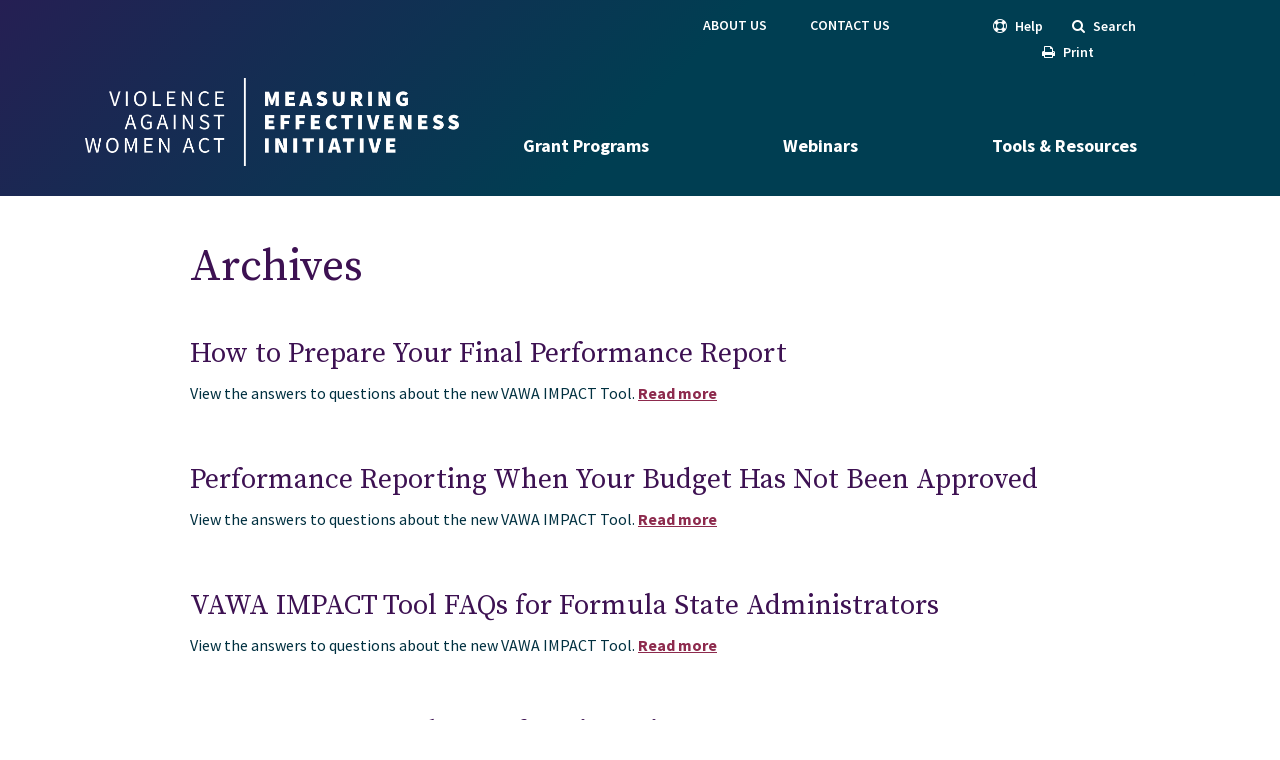

--- FILE ---
content_type: text/html; charset=UTF-8
request_url: https://www.vawamei.org/resource-type/faq/
body_size: 10457
content:

<!DOCTYPE html>
<html lang="en-US" xmlns:fb="https://www.facebook.com/2008/fbml" xmlns:addthis="https://www.addthis.com/help/api-spec" >
<head>
<meta charset="UTF-8">
  <!--if IEmeta(http-equiv='X-UA-Compatible', content='IE=edge,chrome=1')
  -->
  <meta name="description" content="">
  <meta name="viewport" content="width=device-width, initial-scale=1.0">
  <title>  Resource Types  FAQs PDF</title>
  <!--if lt IE 9script(src='https://cdnjs.cloudflare.com/ajax/libs/html5shiv/3.7.3/html5shiv.min.js')
  -->
  <!--if lt IE 8script(src='http://ie7-js.googlecode.com/svn/version/2.1(beta4)/IE8.js')
  -->
  <meta name='robots' content='max-image-preview:large' />
	<style>img:is([sizes="auto" i], [sizes^="auto," i]) { contain-intrinsic-size: 3000px 1500px }</style>
	<link rel='dns-prefetch' href='//www.vawamei.org' />
<link rel='dns-prefetch' href='//s7.addthis.com' />
<script type="text/javascript">
/* <![CDATA[ */
window._wpemojiSettings = {"baseUrl":"https:\/\/s.w.org\/images\/core\/emoji\/16.0.1\/72x72\/","ext":".png","svgUrl":"https:\/\/s.w.org\/images\/core\/emoji\/16.0.1\/svg\/","svgExt":".svg","source":{"concatemoji":"https:\/\/www.vawamei.org\/wp-includes\/js\/wp-emoji-release.min.js?ver=6.8.2"}};
/*! This file is auto-generated */
!function(s,n){var o,i,e;function c(e){try{var t={supportTests:e,timestamp:(new Date).valueOf()};sessionStorage.setItem(o,JSON.stringify(t))}catch(e){}}function p(e,t,n){e.clearRect(0,0,e.canvas.width,e.canvas.height),e.fillText(t,0,0);var t=new Uint32Array(e.getImageData(0,0,e.canvas.width,e.canvas.height).data),a=(e.clearRect(0,0,e.canvas.width,e.canvas.height),e.fillText(n,0,0),new Uint32Array(e.getImageData(0,0,e.canvas.width,e.canvas.height).data));return t.every(function(e,t){return e===a[t]})}function u(e,t){e.clearRect(0,0,e.canvas.width,e.canvas.height),e.fillText(t,0,0);for(var n=e.getImageData(16,16,1,1),a=0;a<n.data.length;a++)if(0!==n.data[a])return!1;return!0}function f(e,t,n,a){switch(t){case"flag":return n(e,"\ud83c\udff3\ufe0f\u200d\u26a7\ufe0f","\ud83c\udff3\ufe0f\u200b\u26a7\ufe0f")?!1:!n(e,"\ud83c\udde8\ud83c\uddf6","\ud83c\udde8\u200b\ud83c\uddf6")&&!n(e,"\ud83c\udff4\udb40\udc67\udb40\udc62\udb40\udc65\udb40\udc6e\udb40\udc67\udb40\udc7f","\ud83c\udff4\u200b\udb40\udc67\u200b\udb40\udc62\u200b\udb40\udc65\u200b\udb40\udc6e\u200b\udb40\udc67\u200b\udb40\udc7f");case"emoji":return!a(e,"\ud83e\udedf")}return!1}function g(e,t,n,a){var r="undefined"!=typeof WorkerGlobalScope&&self instanceof WorkerGlobalScope?new OffscreenCanvas(300,150):s.createElement("canvas"),o=r.getContext("2d",{willReadFrequently:!0}),i=(o.textBaseline="top",o.font="600 32px Arial",{});return e.forEach(function(e){i[e]=t(o,e,n,a)}),i}function t(e){var t=s.createElement("script");t.src=e,t.defer=!0,s.head.appendChild(t)}"undefined"!=typeof Promise&&(o="wpEmojiSettingsSupports",i=["flag","emoji"],n.supports={everything:!0,everythingExceptFlag:!0},e=new Promise(function(e){s.addEventListener("DOMContentLoaded",e,{once:!0})}),new Promise(function(t){var n=function(){try{var e=JSON.parse(sessionStorage.getItem(o));if("object"==typeof e&&"number"==typeof e.timestamp&&(new Date).valueOf()<e.timestamp+604800&&"object"==typeof e.supportTests)return e.supportTests}catch(e){}return null}();if(!n){if("undefined"!=typeof Worker&&"undefined"!=typeof OffscreenCanvas&&"undefined"!=typeof URL&&URL.createObjectURL&&"undefined"!=typeof Blob)try{var e="postMessage("+g.toString()+"("+[JSON.stringify(i),f.toString(),p.toString(),u.toString()].join(",")+"));",a=new Blob([e],{type:"text/javascript"}),r=new Worker(URL.createObjectURL(a),{name:"wpTestEmojiSupports"});return void(r.onmessage=function(e){c(n=e.data),r.terminate(),t(n)})}catch(e){}c(n=g(i,f,p,u))}t(n)}).then(function(e){for(var t in e)n.supports[t]=e[t],n.supports.everything=n.supports.everything&&n.supports[t],"flag"!==t&&(n.supports.everythingExceptFlag=n.supports.everythingExceptFlag&&n.supports[t]);n.supports.everythingExceptFlag=n.supports.everythingExceptFlag&&!n.supports.flag,n.DOMReady=!1,n.readyCallback=function(){n.DOMReady=!0}}).then(function(){return e}).then(function(){var e;n.supports.everything||(n.readyCallback(),(e=n.source||{}).concatemoji?t(e.concatemoji):e.wpemoji&&e.twemoji&&(t(e.twemoji),t(e.wpemoji)))}))}((window,document),window._wpemojiSettings);
/* ]]> */
</script>
<link rel='stylesheet' id='bootstrap-css' href='https://www.vawamei.org/wp-content/themes/vawamei2018/assets/css/vendor/bootstrap/bootstrap.css?ver=1.0.51' type='text/css' media='all' />
<link rel='stylesheet' id='bootstrap-select-css' href='https://www.vawamei.org/wp-content/themes/vawamei2018/assets/css/vendor/bootstrap/bootstrap-select.min.css?ver=1.0.51' type='text/css' media='all' />
<link rel='stylesheet' id='animate-css' href='https://www.vawamei.org/wp-content/themes/vawamei2018/assets/css/vendor/animate.min.css?ver=1.0.51' type='text/css' media='all' />
<link rel='stylesheet' id='font-awesome-css' href='https://www.vawamei.org/wp-content/themes/vawamei2018/assets/css/vendor/font-awesome.css?ver=1.0.51' type='text/css' media='all' />
<link rel='stylesheet' id='generals-css' href='https://www.vawamei.org/wp-content/themes/vawamei2018/assets/css/partials/generals.css?ver=1.0.51' type='text/css' media='all' />
<link rel='stylesheet' id='main-css' href='https://www.vawamei.org/wp-content/themes/vawamei2018/assets/css/main.css?ver=1.0.51' type='text/css' media='all' />
<link rel='stylesheet' id='custome-css' href='https://www.vawamei.org/wp-content/themes/vawamei2018/assets/css/custome.css?ver=1.0.51' type='text/css' media='all' />
<link rel='stylesheet' id='wp-style-css' href='https://www.vawamei.org/wp-content/themes/vawamei2018/style.css?ver=1.0.51' type='text/css' media='all' />
<link rel='stylesheet' id='print-style-css' href='https://www.vawamei.org/wp-content/themes/vawamei2018/assets/css/print-style.css?ver=1.0.51' type='text/css' media='all' />
<style id='wp-emoji-styles-inline-css' type='text/css'>

	img.wp-smiley, img.emoji {
		display: inline !important;
		border: none !important;
		box-shadow: none !important;
		height: 1em !important;
		width: 1em !important;
		margin: 0 0.07em !important;
		vertical-align: -0.1em !important;
		background: none !important;
		padding: 0 !important;
	}
</style>
<link rel='stylesheet' id='wp-block-library-css' href='https://www.vawamei.org/wp-includes/css/dist/block-library/style.min.css?ver=6.8.2' type='text/css' media='all' />
<style id='classic-theme-styles-inline-css' type='text/css'>
/*! This file is auto-generated */
.wp-block-button__link{color:#fff;background-color:#32373c;border-radius:9999px;box-shadow:none;text-decoration:none;padding:calc(.667em + 2px) calc(1.333em + 2px);font-size:1.125em}.wp-block-file__button{background:#32373c;color:#fff;text-decoration:none}
</style>
<style id='global-styles-inline-css' type='text/css'>
:root{--wp--preset--aspect-ratio--square: 1;--wp--preset--aspect-ratio--4-3: 4/3;--wp--preset--aspect-ratio--3-4: 3/4;--wp--preset--aspect-ratio--3-2: 3/2;--wp--preset--aspect-ratio--2-3: 2/3;--wp--preset--aspect-ratio--16-9: 16/9;--wp--preset--aspect-ratio--9-16: 9/16;--wp--preset--color--black: #000000;--wp--preset--color--cyan-bluish-gray: #abb8c3;--wp--preset--color--white: #ffffff;--wp--preset--color--pale-pink: #f78da7;--wp--preset--color--vivid-red: #cf2e2e;--wp--preset--color--luminous-vivid-orange: #ff6900;--wp--preset--color--luminous-vivid-amber: #fcb900;--wp--preset--color--light-green-cyan: #7bdcb5;--wp--preset--color--vivid-green-cyan: #00d084;--wp--preset--color--pale-cyan-blue: #8ed1fc;--wp--preset--color--vivid-cyan-blue: #0693e3;--wp--preset--color--vivid-purple: #9b51e0;--wp--preset--gradient--vivid-cyan-blue-to-vivid-purple: linear-gradient(135deg,rgba(6,147,227,1) 0%,rgb(155,81,224) 100%);--wp--preset--gradient--light-green-cyan-to-vivid-green-cyan: linear-gradient(135deg,rgb(122,220,180) 0%,rgb(0,208,130) 100%);--wp--preset--gradient--luminous-vivid-amber-to-luminous-vivid-orange: linear-gradient(135deg,rgba(252,185,0,1) 0%,rgba(255,105,0,1) 100%);--wp--preset--gradient--luminous-vivid-orange-to-vivid-red: linear-gradient(135deg,rgba(255,105,0,1) 0%,rgb(207,46,46) 100%);--wp--preset--gradient--very-light-gray-to-cyan-bluish-gray: linear-gradient(135deg,rgb(238,238,238) 0%,rgb(169,184,195) 100%);--wp--preset--gradient--cool-to-warm-spectrum: linear-gradient(135deg,rgb(74,234,220) 0%,rgb(151,120,209) 20%,rgb(207,42,186) 40%,rgb(238,44,130) 60%,rgb(251,105,98) 80%,rgb(254,248,76) 100%);--wp--preset--gradient--blush-light-purple: linear-gradient(135deg,rgb(255,206,236) 0%,rgb(152,150,240) 100%);--wp--preset--gradient--blush-bordeaux: linear-gradient(135deg,rgb(254,205,165) 0%,rgb(254,45,45) 50%,rgb(107,0,62) 100%);--wp--preset--gradient--luminous-dusk: linear-gradient(135deg,rgb(255,203,112) 0%,rgb(199,81,192) 50%,rgb(65,88,208) 100%);--wp--preset--gradient--pale-ocean: linear-gradient(135deg,rgb(255,245,203) 0%,rgb(182,227,212) 50%,rgb(51,167,181) 100%);--wp--preset--gradient--electric-grass: linear-gradient(135deg,rgb(202,248,128) 0%,rgb(113,206,126) 100%);--wp--preset--gradient--midnight: linear-gradient(135deg,rgb(2,3,129) 0%,rgb(40,116,252) 100%);--wp--preset--font-size--small: 13px;--wp--preset--font-size--medium: 20px;--wp--preset--font-size--large: 36px;--wp--preset--font-size--x-large: 42px;--wp--preset--spacing--20: 0.44rem;--wp--preset--spacing--30: 0.67rem;--wp--preset--spacing--40: 1rem;--wp--preset--spacing--50: 1.5rem;--wp--preset--spacing--60: 2.25rem;--wp--preset--spacing--70: 3.38rem;--wp--preset--spacing--80: 5.06rem;--wp--preset--shadow--natural: 6px 6px 9px rgba(0, 0, 0, 0.2);--wp--preset--shadow--deep: 12px 12px 50px rgba(0, 0, 0, 0.4);--wp--preset--shadow--sharp: 6px 6px 0px rgba(0, 0, 0, 0.2);--wp--preset--shadow--outlined: 6px 6px 0px -3px rgba(255, 255, 255, 1), 6px 6px rgba(0, 0, 0, 1);--wp--preset--shadow--crisp: 6px 6px 0px rgba(0, 0, 0, 1);}:where(.is-layout-flex){gap: 0.5em;}:where(.is-layout-grid){gap: 0.5em;}body .is-layout-flex{display: flex;}.is-layout-flex{flex-wrap: wrap;align-items: center;}.is-layout-flex > :is(*, div){margin: 0;}body .is-layout-grid{display: grid;}.is-layout-grid > :is(*, div){margin: 0;}:where(.wp-block-columns.is-layout-flex){gap: 2em;}:where(.wp-block-columns.is-layout-grid){gap: 2em;}:where(.wp-block-post-template.is-layout-flex){gap: 1.25em;}:where(.wp-block-post-template.is-layout-grid){gap: 1.25em;}.has-black-color{color: var(--wp--preset--color--black) !important;}.has-cyan-bluish-gray-color{color: var(--wp--preset--color--cyan-bluish-gray) !important;}.has-white-color{color: var(--wp--preset--color--white) !important;}.has-pale-pink-color{color: var(--wp--preset--color--pale-pink) !important;}.has-vivid-red-color{color: var(--wp--preset--color--vivid-red) !important;}.has-luminous-vivid-orange-color{color: var(--wp--preset--color--luminous-vivid-orange) !important;}.has-luminous-vivid-amber-color{color: var(--wp--preset--color--luminous-vivid-amber) !important;}.has-light-green-cyan-color{color: var(--wp--preset--color--light-green-cyan) !important;}.has-vivid-green-cyan-color{color: var(--wp--preset--color--vivid-green-cyan) !important;}.has-pale-cyan-blue-color{color: var(--wp--preset--color--pale-cyan-blue) !important;}.has-vivid-cyan-blue-color{color: var(--wp--preset--color--vivid-cyan-blue) !important;}.has-vivid-purple-color{color: var(--wp--preset--color--vivid-purple) !important;}.has-black-background-color{background-color: var(--wp--preset--color--black) !important;}.has-cyan-bluish-gray-background-color{background-color: var(--wp--preset--color--cyan-bluish-gray) !important;}.has-white-background-color{background-color: var(--wp--preset--color--white) !important;}.has-pale-pink-background-color{background-color: var(--wp--preset--color--pale-pink) !important;}.has-vivid-red-background-color{background-color: var(--wp--preset--color--vivid-red) !important;}.has-luminous-vivid-orange-background-color{background-color: var(--wp--preset--color--luminous-vivid-orange) !important;}.has-luminous-vivid-amber-background-color{background-color: var(--wp--preset--color--luminous-vivid-amber) !important;}.has-light-green-cyan-background-color{background-color: var(--wp--preset--color--light-green-cyan) !important;}.has-vivid-green-cyan-background-color{background-color: var(--wp--preset--color--vivid-green-cyan) !important;}.has-pale-cyan-blue-background-color{background-color: var(--wp--preset--color--pale-cyan-blue) !important;}.has-vivid-cyan-blue-background-color{background-color: var(--wp--preset--color--vivid-cyan-blue) !important;}.has-vivid-purple-background-color{background-color: var(--wp--preset--color--vivid-purple) !important;}.has-black-border-color{border-color: var(--wp--preset--color--black) !important;}.has-cyan-bluish-gray-border-color{border-color: var(--wp--preset--color--cyan-bluish-gray) !important;}.has-white-border-color{border-color: var(--wp--preset--color--white) !important;}.has-pale-pink-border-color{border-color: var(--wp--preset--color--pale-pink) !important;}.has-vivid-red-border-color{border-color: var(--wp--preset--color--vivid-red) !important;}.has-luminous-vivid-orange-border-color{border-color: var(--wp--preset--color--luminous-vivid-orange) !important;}.has-luminous-vivid-amber-border-color{border-color: var(--wp--preset--color--luminous-vivid-amber) !important;}.has-light-green-cyan-border-color{border-color: var(--wp--preset--color--light-green-cyan) !important;}.has-vivid-green-cyan-border-color{border-color: var(--wp--preset--color--vivid-green-cyan) !important;}.has-pale-cyan-blue-border-color{border-color: var(--wp--preset--color--pale-cyan-blue) !important;}.has-vivid-cyan-blue-border-color{border-color: var(--wp--preset--color--vivid-cyan-blue) !important;}.has-vivid-purple-border-color{border-color: var(--wp--preset--color--vivid-purple) !important;}.has-vivid-cyan-blue-to-vivid-purple-gradient-background{background: var(--wp--preset--gradient--vivid-cyan-blue-to-vivid-purple) !important;}.has-light-green-cyan-to-vivid-green-cyan-gradient-background{background: var(--wp--preset--gradient--light-green-cyan-to-vivid-green-cyan) !important;}.has-luminous-vivid-amber-to-luminous-vivid-orange-gradient-background{background: var(--wp--preset--gradient--luminous-vivid-amber-to-luminous-vivid-orange) !important;}.has-luminous-vivid-orange-to-vivid-red-gradient-background{background: var(--wp--preset--gradient--luminous-vivid-orange-to-vivid-red) !important;}.has-very-light-gray-to-cyan-bluish-gray-gradient-background{background: var(--wp--preset--gradient--very-light-gray-to-cyan-bluish-gray) !important;}.has-cool-to-warm-spectrum-gradient-background{background: var(--wp--preset--gradient--cool-to-warm-spectrum) !important;}.has-blush-light-purple-gradient-background{background: var(--wp--preset--gradient--blush-light-purple) !important;}.has-blush-bordeaux-gradient-background{background: var(--wp--preset--gradient--blush-bordeaux) !important;}.has-luminous-dusk-gradient-background{background: var(--wp--preset--gradient--luminous-dusk) !important;}.has-pale-ocean-gradient-background{background: var(--wp--preset--gradient--pale-ocean) !important;}.has-electric-grass-gradient-background{background: var(--wp--preset--gradient--electric-grass) !important;}.has-midnight-gradient-background{background: var(--wp--preset--gradient--midnight) !important;}.has-small-font-size{font-size: var(--wp--preset--font-size--small) !important;}.has-medium-font-size{font-size: var(--wp--preset--font-size--medium) !important;}.has-large-font-size{font-size: var(--wp--preset--font-size--large) !important;}.has-x-large-font-size{font-size: var(--wp--preset--font-size--x-large) !important;}
:where(.wp-block-post-template.is-layout-flex){gap: 1.25em;}:where(.wp-block-post-template.is-layout-grid){gap: 1.25em;}
:where(.wp-block-columns.is-layout-flex){gap: 2em;}:where(.wp-block-columns.is-layout-grid){gap: 2em;}
:root :where(.wp-block-pullquote){font-size: 1.5em;line-height: 1.6;}
</style>
<link rel='stylesheet' id='wpa-style-css' href='https://www.vawamei.org/wp-content/plugins/wp-accessibility/css/wpa-style.css?ver=2.2.5' type='text/css' media='all' />
<style id='wpa-style-inline-css' type='text/css'>
:root { --admin-bar-top : 7px; }
</style>
<link rel='stylesheet' id='addthis_all_pages-css' href='https://www.vawamei.org/wp-content/plugins/addthis/frontend/build/addthis_wordpress_public.min.css?ver=6.8.2' type='text/css' media='all' />
<script type="text/javascript" src="https://www.vawamei.org/wp-includes/js/jquery/jquery.min.js?ver=3.7.1" id="jquery-core-js"></script>
<script type="text/javascript" src="https://www.vawamei.org/wp-includes/js/jquery/jquery-migrate.min.js?ver=3.4.1" id="jquery-migrate-js"></script>
<script type="text/javascript" src="https://www.vawamei.org/wp-content/themes/vawamei2018/wp-advanced-search/js/scripts.js?ver=1" id="wpas-scripts-js"></script>
<link rel="https://api.w.org/" href="https://www.vawamei.org/wp-json/" /><!-- Google tag (gtag.js) -->
<script async src="https://www.googletagmanager.com/gtag/js?id=G-2PV830DTTY"></script>
<script>
  window.dataLayer = window.dataLayer || [];
  function gtag(){dataLayer.push(arguments);}
  gtag('js', new Date());

  gtag('config', 'G-2PV830DTTY');
</script>
<link rel="icon" href="https://www.vawamei.org/wp-content/uploads/2018/01/cropped-report-icon-32x32.png" sizes="32x32" />
<link rel="icon" href="https://www.vawamei.org/wp-content/uploads/2018/01/cropped-report-icon-192x192.png" sizes="192x192" />
<link rel="apple-touch-icon" href="https://www.vawamei.org/wp-content/uploads/2018/01/cropped-report-icon-180x180.png" />
<meta name="msapplication-TileImage" content="https://www.vawamei.org/wp-content/uploads/2018/01/cropped-report-icon-270x270.png" />
		<style type="text/css" id="wp-custom-css">
			/*fix for newsletter head element blocking help | search | print*/
div#newsletter-head object, div#newsletter-head-mobile object {
    height: 0;
}
.feature-card {
    padding-bottom: 60px;
    display: block;
    text-decoration: none;
}

.feature-card:hover {
    color: #fff;
    text-decoration: none;
}
.single-post_program header.header {
    margin-top: -25px !important;
    position: relative;
}

@media(max-width:767px){
		.featured-resources-img img, .latest-training-img img, .single-program-overview figure img {
		height: auto;
		//max-width: none;
		}
}
.gform_legacy_markup_wrapper div.charleft.warningTextareaInfo {
	color:#515151;
}
.home-subscribe, .contact-row {background-color:#006079;}
h2.impactLink {font-size:20px;text-align:center;}
.center {text-align:center;}
h2.large {font-size:28px;}
.foo-part-logos .item {
  padding:0 5px;
}
.hero-home h1 {font-size:45px;}		</style>
		</head>
  <body class="archive tax-resource_type term-faq term-111 wp-theme-vawamei2018">
  	   <a class="skip-link screen-reader-text"
            href="#primary">Skip to content</a>
    <div class="mobile-nav" id="mobileNav" role="dialog" aria-modal="true" >
      <div class="mb-nav-header">
        <div class="mb-nav-logo"><a href="https://www.vawamei.org">
          <img src="https://www.vawamei.org/wp-content/themes/vawamei2018/assets/img/foo-logo.png" alt="Violence Against Women Act mobile">
          
                  </a></div>
        <button class="hamburger-nav open btn-hide"><span></span><span></span><span></span><i class="screen-reader-text"> hamburger open</i></button>
      </div>
      <div class="mb-nav-wrap"></div>
      <div class="tertiary-nav">
        <ul id="menu-top-menu" class="list-unstyled"><li id="menu-item-44" class="menu-item menu-item-type-post_type menu-item-object-page menu-item-44"><a href="https://www.vawamei.org/about-us/">About Us</a></li>
<li id="menu-item-45" class="menu-item menu-item-type-post_type menu-item-object-page menu-item-45"><a href="https://www.vawamei.org/contact-us/">Contact Us</a></li>
</ul>      </div>
      <div class="tertiary-nav-box">
        <div class="search-main">
          <!-- search -->
<form class="search" method="get" action="https://www.vawamei.org" role="search">
	<label for="search-form-mobile">Search</label>
	<input id="search-form-mobile" class="form-control" type="search" name="s" aria-label="search">
	<div class="search-main--act">
		<label for="submit-mobile">Submit Search</label>
		<input id="submit-mobile" class="btn btn-src" name="submit-search" type="submit" value="search-box"><span class="fa fa-search"></span>
	</div>
</form>
<!-- /search -->
        </div>
        <!--.search-main-->
    
        <ul class="list-unstyled">
          <li id="menu-item-2473" class="menu-item menu-item-type-custom menu-item-object-custom menu-item-2473"><a href="/help/"><span class="fa fa-life-ring"></span>Help</a></li>
          <!--<li><a class="newsLeTrigger" href="#"><span class="fa fa-envelope-o"></span>Newsletter  </a></li> -->
          <li ><button  aria-label="search" class="srcTrigger" href="#"><span aria-hidden="true" class="fa fa-search"></span>Search </button></li>
          <li><button aria-label="print" class="printit" href="javascript:window.print()"><span aria-hidden="true" class="fa fa-print"></span>Print </button></li>
        </ul>
      </div>
    </div>
        <header class="header headerScroll">
      <div class="container header-wrap">
        <div class="row head-top align-items-right">
          <div class="tertiary-nav col-sm-9 text-right">
            <ul id="menu-top-menu-1" class="list-unstyled"><li class="menu-item menu-item-type-post_type menu-item-object-page menu-item-44"><a href="https://www.vawamei.org/about-us/">About Us</a></li>
<li class="menu-item menu-item-type-post_type menu-item-object-page menu-item-45"><a href="https://www.vawamei.org/contact-us/">Contact Us</a></li>
</ul>          </div>
          <div class="tertiary-nav-box col-sm-3">
            <div class="search-main">
              <!-- search -->
<form class="search" method="get" action="https://www.vawamei.org" role="search">
	<label for="search-form">Search</label>
	<input id="search-form" class="form-control" type="search" name="s" aria-label="search">
	<div class="search-main--act">
		<label for="submit-search">Submit Search</label>
		<input id="submit-search" class="btn btn-src" name="submit-search" type="submit" value="search box"><span class="fa fa-search"></span>
	</div>
</form>
<!-- /search -->
            </div>
                        <ul class="list-unstyled">
              <li class="menu-item menu-item-type-custom menu-item-object-custom menu-item-2473"><a href="/help/"><span class="fa fa-life-ring"></span>Help</a></li>
              <!-- <li><a class="newsLeTrigger" href="#"><span class="fa fa-envelope-o"></span>Newsletter  </a></li> -->
              <li><button aria-label="search" class="srcTrigger" href="#"><span aria-hidden="true" class="fa fa-search"></span>Search   </button></li>
              <li><button aria-label="print" class="printit" href="javascript:window.print()"><span aria-hidden="true" class="fa fa-print"></span>Print </button></li>
            </ul>
          </div>
        </div>
        <div class="row align-items-end">
          <div class="logo col-sm-4">
            <a href="https://www.vawamei.org">
              <img class="logo-lg" src="https://www.vawamei.org/wp-content/themes/vawamei2018/assets/img/logo2x.png" alt="Violence Against Women Act">
              <img class="logo-sm" src="https://www.vawamei.org/wp-content/themes/vawamei2018/assets/img/foo-logo.png" alt="Violence Against Women Act small">
                          </a>
          </div>
          <button class="hamburger-nav js-btn-mobileNav"><span></span><span></span><span></span><i class="screen-reader-text"> hamburger close</i> </button>
          <div class="col-sm-8 cont-main-menu">
            <nav class="main-nav">
              <ul id="menu-main-menu" class="list-unstyled"><li id="menu-item-53" class="menu-item menu-item-type-post_type menu-item-object-page menu-item-53"><a href="https://www.vawamei.org/grant-programs/">Grant Programs</a></li>
<li id="menu-item-51" class="menu-item menu-item-type-post_type menu-item-object-page menu-item-51"><a href="https://www.vawamei.org/trainings/">Webinars</a></li>
<li id="menu-item-48" class="menu-item menu-item-type-post_type menu-item-object-page menu-item-has-children menu-item-48"><a href="https://www.vawamei.org/tools-resources/">Tools &#038; Resources</a>
<ul class="sub-menu">
	<li id="menu-item-1020" class="menu-item menu-item-type-post_type menu-item-object-page menu-item-1020"><a href="https://www.vawamei.org/tools-resources/">All Tools &#038; Resources</a></li>
	<li id="menu-item-2642" class="menu-item menu-item-type-post_type menu-item-object-page menu-item-2642"><a href="https://www.vawamei.org/tools-resources/faqs/">FAQs</a></li>
	<li id="menu-item-50" class="menu-item menu-item-type-post_type menu-item-object-page menu-item-50"><a href="https://www.vawamei.org/tools-resources/glossary/">Glossary</a></li>
</ul>
</li>
</ul>            </nav>
          </div>
        </div>
      </div>
    </header>
        	    <main id="primary" class="main-site" role="main">
	<div class="space45"></div>
<div class="main">
	<div class="individual-post-content">
	    <div class="container">
	      <div class="inner">
	        <h1>Archives</h1>
	        <div class="basic-loop">
	<!-- article -->
	<article id="post-6851" class="post-6851 post_resources type-post_resources status-publish hentry grant_programs-abuse-in-later-life-program grant_programs-campus-program grant_programs-consolidated-youth-cev grant_programs-consolidated-youth-emy grant_programs-culturally-specific-services-program grant_programs-disability-program grant_programs-improving-criminal-justice-response-icjr-program grant_programs-justice-for-families-jff-program grant_programs-legal-assistance-program grant_programs-rural-program grant_programs-sasp-culturally-specific-program grant_programs-special-initiatives grant_programs-state-coalitions-program grant_programs-t-sausa grant_programs-technical-assistance-program grant_programs-transitional-housing-program grant_programs-tribal-coalitions grant_programs-tribal-governments-program grant_programs-tribal-jurisdictions grant_programs-tribal-sasp-program grant_programs-underserved-program resource_type-faq">
		<h2>
			<a href="https://www.vawamei.org/tools-resource/how-to-prepare-your-final-performance-report/" title="How to Prepare Your Final Performance Report">How to Prepare Your Final Performance Report</a>
		</h2>
				<p>View the answers to questions about the new VAWA IMPACT Tool. <a href="https://www.vawamei.org/tools-resource/how-to-prepare-your-final-performance-report/">Read more</a></p>
	</article>
	<div class="space40"></div>
	<!-- /article -->
	<!-- article -->
	<article id="post-6766" class="post-6766 post_resources type-post_resources status-publish hentry grant_programs-abuse-in-later-life-program grant_programs-campus-program grant_programs-consolidated-youth-cev grant_programs-consolidated-youth-emy grant_programs-courts-program grant_programs-culturally-specific-services-program grant_programs-disability-program grant_programs-improving-criminal-justice-response-icjr-program grant_programs-justice-for-families-jff-program grant_programs-legal-assistance-program grant_programs-rural-program grant_programs-sasp-culturally-specific-program grant_programs-special-initiatives grant_programs-state-coalitions-program grant_programs-t-sausa grant_programs-technical-assistance-program grant_programs-transitional-housing-program grant_programs-tribal-coalitions grant_programs-tribal-governments-program grant_programs-tribal-jurisdictions grant_programs-tribal-sasp-program grant_programs-underserved-program grant_programs-youth-services resource_type-faq">
		<h2>
			<a href="https://www.vawamei.org/tools-resource/faqs-reporting-when-your-budget-has-not-been-approved/" title="Performance Reporting When Your Budget Has Not Been Approved">Performance Reporting When Your Budget Has Not Been Approved</a>
		</h2>
				<p>View the answers to questions about the new VAWA IMPACT Tool. <a href="https://www.vawamei.org/tools-resource/faqs-reporting-when-your-budget-has-not-been-approved/">Read more</a></p>
	</article>
	<div class="space40"></div>
	<!-- /article -->
	<!-- article -->
	<article id="post-6110" class="post-6110 post_resources type-post_resources status-publish hentry grant_programs-sasp-formula-grant-program grant_programs-stop-formula-grant-program resource_type-faq">
		<h2>
			<a href="https://www.vawamei.org/tools-resource/vawa-impact-tool-faqs-for-formula-sa/" title="VAWA IMPACT Tool FAQs for Formula State Administrators">VAWA IMPACT Tool FAQs for Formula State Administrators</a>
		</h2>
				<p>View the answers to questions about the new VAWA IMPACT Tool. <a href="https://www.vawamei.org/tools-resource/vawa-impact-tool-faqs-for-formula-sa/">Read more</a></p>
	</article>
	<div class="space40"></div>
	<!-- /article -->
	<!-- article -->
	<article id="post-6109" class="post-6109 post_resources type-post_resources status-publish hentry grant_programs-abuse-in-later-life-program grant_programs-campus-program grant_programs-consolidated-youth-cev grant_programs-consolidated-youth-emy grant_programs-courts-program grant_programs-culturally-specific-services-program grant_programs-disability-program grant_programs-improving-criminal-justice-response-icjr-program grant_programs-justice-for-families-jff-program grant_programs-legal-assistance-program grant_programs-rural-program grant_programs-sasp-culturally-specific-program grant_programs-special-initiatives grant_programs-state-coalitions-program grant_programs-t-sausa grant_programs-technical-assistance-program grant_programs-transitional-housing-program grant_programs-tribal-coalitions grant_programs-tribal-governments-program grant_programs-tribal-jurisdictions grant_programs-tribal-sasp-program grant_programs-underserved-program grant_programs-youth-services resource_type-faq">
		<h2>
			<a href="https://www.vawamei.org/tools-resource/vawa-impact-tool-faqs-for-discretionary-grantees/" title="VAWA IMPACT Tool FAQs for Discretionary Grantees">VAWA IMPACT Tool FAQs for Discretionary Grantees</a>
		</h2>
				<p>View the answers to questions about the new VAWA IMPACT Tool. <a href="https://www.vawamei.org/tools-resource/vawa-impact-tool-faqs-for-discretionary-grantees/">Read more</a></p>
	</article>
	<div class="space40"></div>
	<!-- /article -->
</div>			<!-- pagination -->
<div class="pagination">
		</div>
<!-- /pagination -->
	        <div class="space60"></div>
	        <div class="space40"></div>
	      </div>
	     
	    </div>
	  </div>
	  <!-- individual-post-content -->
</main>
<footer class="footer testingdemo">
  <div class="container">
    <div class="row">
      <div class="col-md-7">
        <div class="foo-part-logos">
                      <div class="item">
                              <a href="https://www.vawamei.org/" target="_BLANK">
                  <img src="https://www.vawamei.org/wp-content/uploads/2018/01/foo-logo.png" alt="VAWAMEI logo" width="155">
                  <span class="screen-reader-text"> VAWAMEI logo </span>
                </a>
                          </div>
                      <div class="item">
                              <a href="https://usm.maine.edu/" target="_BLANK">
                  <img src="https://www.vawamei.org/wp-content/uploads/2020/11/USMLogo_Classic_AllWhite_VAWAMEI.png" alt="University of Southern Maine logo" width="219.5">
                  <span class="screen-reader-text"> University of Southern Maine logo </span>
                </a>
                          </div>
                      <div class="item">
                              <a href="https://usm.maine.edu/cutler" target="_BLANK">
                  <img src="https://www.vawamei.org/wp-content/uploads/2022/05/CCutlerInstitutelogoVAWAMEI.png" alt="Catherine Cutler Institute logo" width="132.5">
                  <span class="screen-reader-text"> Catherine Cutler Institute logo </span>
                </a>
                          </div>
                      <div class="item">
                              <a href="https://allyant.com/web-accessibility-audit-services/" target="_BLANK">
                  <img src="https://www.vawamei.org/wp-content/uploads/2025/11/reviewed-by-allyant.webp" alt="Reviewed by Allyant for Accessibility" width="75">
                  <span class="screen-reader-text"> Reviewed by Allyant for Accessibility </span>
                </a>
                          </div>
                  </div>
        <p class="foo-license">This project was supported by Grant No. 15JOVW-24-GK-00038-MUMU awarded by the Office on Violence Against Women, U.S. Department of Justice. The opinions, findings, conclusions, and recommendations expressed in this publication/program/exhibition are those of the author(s) and do not necessarily reflect the views of the Department of Justice, Office on Violence Against Women.</p>
      </div>
      <div class="col-md-5 text-right">
        <div class="foo-address">
          <span>
            <a href="tel:(800) 922-VAWA (8292)">(800) 922-VAWA (8292)</a>(VAWA)<br>
            <a href="mailto:vawamei@maine.edu">vawamei@maine.edu</a><br>
            PO Box 9300, 34 Bedford Street <br />
Portland, ME 04104-9300          </span>
        </div>
        <div class="copyright">
                              <p>&copy; Copyright VAWA-MEI 2025 <span class="linez">|</span><a href="https://www.vawamei.org/privacy-policy/">Privacy Policy</a>                     </p>
        </div>
      </div>
    </div>
  </div>
</footer>
<script type="speculationrules">
{"prefetch":[{"source":"document","where":{"and":[{"href_matches":"\/*"},{"not":{"href_matches":["\/wp-*.php","\/wp-admin\/*","\/wp-content\/uploads\/*","\/wp-content\/*","\/wp-content\/plugins\/*","\/wp-content\/themes\/vawamei2018\/*","\/*\\?(.+)"]}},{"not":{"selector_matches":"a[rel~=\"nofollow\"]"}},{"not":{"selector_matches":".no-prefetch, .no-prefetch a"}}]},"eagerness":"conservative"}]}
</script>

	<!--QUIZ_EMBEDER START-->
			
	<!--QUIZ_EMBEDER END-->
	<script data-cfasync="false" type="text/javascript">if (window.addthis_product === undefined) { window.addthis_product = "wpp"; } if (window.wp_product_version === undefined) { window.wp_product_version = "wpp-6.2.7"; } if (window.addthis_share === undefined) { window.addthis_share = {}; } if (window.addthis_config === undefined) { window.addthis_config = {"data_track_clickback":true,"ui_atversion":"300"}; } if (window.addthis_plugin_info === undefined) { window.addthis_plugin_info = {"info_status":"enabled","cms_name":"WordPress","plugin_name":"Share Buttons by AddThis","plugin_version":"6.2.7","plugin_mode":"AddThis","anonymous_profile_id":"wp-14381da4a8250741d7e2bfe3e065ff28","page_info":{"template":"archives","post_type":""},"sharing_enabled_on_post_via_metabox":false}; } 
                    (function() {
                      var first_load_interval_id = setInterval(function () {
                        if (typeof window.addthis !== 'undefined') {
                          window.clearInterval(first_load_interval_id);
                          if (typeof window.addthis_layers !== 'undefined' && Object.getOwnPropertyNames(window.addthis_layers).length > 0) {
                            window.addthis.layers(window.addthis_layers);
                          }
                          if (Array.isArray(window.addthis_layers_tools)) {
                            for (i = 0; i < window.addthis_layers_tools.length; i++) {
                              window.addthis.layers(window.addthis_layers_tools[i]);
                            }
                          }
                        }
                     },1000)
                    }());
                </script><script type="text/javascript" src="https://www.vawamei.org/wp-content/themes/vawamei2018/assets/js/bootstrap.bundle.js?ver=1.0.51" id="bootstrap-js"></script>
<script type="text/javascript" src="https://www.vawamei.org/wp-content/themes/vawamei2018/assets/js/bootstrap-select.min.js?ver=1.0.51" id="bootstrap-select-js"></script>
<script type="text/javascript" src="https://www.vawamei.org/wp-content/themes/vawamei2018/assets/js/jquery.matchHeight-min.js?ver=1.0.51" id="matchheight-js"></script>
<script type="text/javascript" src="https://www.vawamei.org/wp-content/themes/vawamei2018/assets/js/mutationobserver.js?ver=1.0.51" id="mutationobserver-js"></script>
<script type="text/javascript" src="https://www.vawamei.org/wp-content/themes/vawamei2018/assets/js/global.js?ver=1.0.51" id="global-js"></script>
<script type="text/javascript" src="https://s7.addthis.com/js/300/addthis_widget.js?ver=6.8.2#pubid=ra-5a605c2f9db26082" id="addthis_widget-js"></script>
<script type="text/javascript" id="wp-accessibility-js-extra">
/* <![CDATA[ */
var wpa = {"skiplinks":{"enabled":false,"output":""},"target":"1","tabindex":"1","underline":{"enabled":false,"target":"a"},"videos":"","dir":"ltr","lang":"en-US","titles":"1","labels":"1","wpalabels":{"s":"Search","author":"Name","email":"Email","url":"Website","comment":"Comment"},"alt":"","altSelector":".hentry img[alt]:not([alt=\"\"]), .comment-content img[alt]:not([alt=\"\"]), #content img[alt]:not([alt=\"\"]),.entry-content img[alt]:not([alt=\"\"])","current":"","errors":"","tracking":"1","ajaxurl":"https:\/\/www.vawamei.org\/wp-admin\/admin-ajax.php","security":"3c11729566","action":"wpa_stats_action","url":"https:\/\/www.vawamei.org\/resource-type\/faq\/","post_id":"","continue":"","pause":"Pause video","play":"Play video","restUrl":"https:\/\/www.vawamei.org\/wp-json\/wp\/v2\/media","ldType":"button","ldHome":"https:\/\/www.vawamei.org","ldText":"<span class=\"dashicons dashicons-media-text\" aria-hidden=\"true\"><\/span><span class=\"screen-reader\">Long Description<\/span>"};
/* ]]> */
</script>
<script type="text/javascript" src="https://www.vawamei.org/wp-content/plugins/wp-accessibility/js/wp-accessibility.min.js?ver=2.2.5" id="wp-accessibility-js" defer="defer" data-wp-strategy="defer"></script>
		<script type="text/javascript">
			var visualizerUserInteractionEvents = [
				"scroll",
				"mouseover",
				"keydown",
				"touchmove",
				"touchstart"
			];

			visualizerUserInteractionEvents.forEach(function(event) {
				window.addEventListener(event, visualizerTriggerScriptLoader, { passive: true });
			});

			function visualizerTriggerScriptLoader() {
				visualizerLoadScripts();
				visualizerUserInteractionEvents.forEach(function(event) {
					window.removeEventListener(event, visualizerTriggerScriptLoader, { passive: true });
				});
			}

			function visualizerLoadScripts() {
				document.querySelectorAll("script[data-visualizer-script]").forEach(function(elem) {
					jQuery.getScript( elem.getAttribute("data-visualizer-script") )
					.done( function( script, textStatus ) {
						elem.setAttribute("src", elem.getAttribute("data-visualizer-script"));
						elem.removeAttribute("data-visualizer-script");
						setTimeout( function() {
							visualizerRefreshChart();
						} );
					} );
				});
			}

			function visualizerRefreshChart() {
				jQuery( '.visualizer-front:not(.visualizer-chart-loaded)' ).resize();
				if ( jQuery( 'div.viz-facade-loaded:not(.visualizer-lazy):empty' ).length > 0 ) {
					visualizerUserInteractionEvents.forEach( function( event ) {
						window.addEventListener( event, function() {
							jQuery( '.visualizer-front:not(.visualizer-chart-loaded)' ).resize();
						}, { passive: true } );
					} );
				}
			}
		</script>
			<script>
 document.addEventListener('DOMContentLoaded', function() {
  const phoneInputs = document.querySelectorAll('[autocomplete="phone"]');
  phoneInputs.forEach(function(input) {
    input.setAttribute('autocomplete', 'tel');
  });
});

</script>
</body>
</html>

--- FILE ---
content_type: text/css
request_url: https://www.vawamei.org/wp-content/themes/vawamei2018/assets/css/partials/generals.css?ver=1.0.51
body_size: 3811
content:
@charset "UTF-8";
/**
 * Variables and Bootstrap overrides
 */
/**
 * override variables from modules/variables
 */
/*
	End override variables
	*/
body {
  background: #fff;
  font: 16px "Source Sans Pro", sans-serif;
  line-height: 24px;
  color: #003040;
  font-weight: normal;
  -webkit-font-smoothing: antialiased;
  /* Fix for webkit rendering */
  -webkit-text-size-adjust: 100%;
}

/* TITLE */
h1 {
  font-weight: 400;
  line-height: 1.3em;
  font-family: "Source Serif Pro", serif;
  color: #003e52;
}

h2 {
  font-weight: 400;
  line-height: 1.3em;
  font-family: "Source Serif Pro", serif;
  color: #003e52;
}

h3 {
  font-weight: 400;
  line-height: 1.3em;
  font-family: "Source Serif Pro", serif;
  color: #003e52;
}

h4 {
  font-weight: 400;
  line-height: 1.3em;
  font-family: "Source Serif Pro", serif;
  color: #003e52;
}

h5 {
  font-weight: 400;
  line-height: 1.3em;
  font-family: "Source Serif Pro", serif;
  color: #003e52;
}

h6 {
  font-weight: 400;
  line-height: 1.3em;
  font-family: "Source Serif Pro", serif;
  color: #003e52;
}

h1 {
  font-size: 34px;
  line-height: 40px;
  color: #3d1152;
}
@media screen and (min-width: 48em) {
  h1 {
    font-size: 44px;
    line-height: 54px;
  }
}

h2 {
  font-size: 28px;
  line-height: 34px;
  color: #3d1152;
}
@media screen and (min-width: 48em) {
  h2 {
    font-size: 34px;
    line-height: 44px;
  }
}

h3, .h3 {
  font-size: 19px;
  line-height: 30px;
  color: #3d1152;
}

h4, .h4 {
  font-size: 19px;
  line-height: 30px;
  font-family: "Source Sans Pro", sans-serif;
}

h5 {
  font-size: 16px;
  line-height: 24px;
  font-weight: 700;
}

.title-sm {
  color: #00758d;
  text-transform: uppercase;
  font-size: 24px;
  line-height: 1.3em;
  font-weight: 600;
  margin-bottom: 8px;
  font-family: "Source Sans Pro", sans-serif;
}

a:focus, button:focus, input:focus, textarea:focus, select:focus, [tabindex]:focus {
  outline: 2px dotted !important;
  outline-offset: 5px !important;
  box-shadow: none !important;
}

*:focus, *:active {
  box-shadow: none;
}

img {
  max-width: 100%;
  width: auto\9 ;
  height: auto;
  vertical-align: middle;
  border: 0;
  -ms-interpolation-mode: bicubic;
}

/* Bullet List */
ul {
  margin: 0;
  padding: 0;
  padding-left: 50px;
  list-style: none;
}
ul > li {
  margin-bottom: 5px;
  font-size: 16px;
}
ul > li:before {
  content: "•";
  color: #00758d;
  font-size: 22px;
  display: inline-block;
  width: 12px;
  vertical-align: top;
  margin-right: 5px;
}
ul.list-unstyled {
  padding-left: 0;
  margin-left: 0;
  list-style: none;
}
ul.list-unstyled li {
  padding: 0;
  margin: 0;
  list-style: none;
}
ul.list-unstyled li:before {
  display: none;
}

.fullwidth {
  width: 100%;
}

/** WRAPPER and For Responsive nav To work properly
===================================*/
.wrapper {
  width: 100%;
  position: relative;
}
.wrapper .wrapper-inner {
  transition: all 500ms cubic-bezier(0.25, 0.1, 0, 0.95);
  position: relative;
  width: 100%;
  display: block;
  margin-right: 0;
}
.wrapper .mask-wrapper {
  position: absolute;
  top: 0;
  left: 0;
  width: 100%;
  height: 100%;
  background-color: rgba(0, 0, 0, 0.15);
  z-index: -1;
  opacity: 0;
  transition: all 350ms ease;
}
.wrapper .wrapper-active {
  margin-right: -60%;
  float: right;
}
.wrapper .wrapper-active .mask-wrapper {
  opacity: 1;
  z-index: 11;
}
.wrapper .on-active-right .mask-wrapper {
  opacity: 1;
  z-index: 11;
}

/** SPACE
===================================*/
.space15 {
  height: 15px;
  display: block;
  width: 100%;
}

.space20 {
  height: 20px;
  display: block;
  width: 100%;
}

.space30 {
  height: 30px;
  display: block;
  width: 100%;
}

.space45 {
  height: 45px;
  display: block;
  width: 100%;
}

.space60 {
  height: 60px;
  display: block;
  width: 100%;
}

/* COLORS + GRADIENTS */
.color-navy-gradient {
  background: rgb(30, 54, 95);
  background: -moz-linear-gradient(left, rgb(30, 54, 95) 0%, rgb(0, 111, 133) 69%, rgb(0, 111, 133) 100%);
  background: -webkit-gradient(left top, right top, color-stop(0%, rgb(30, 54, 95)), color-stop(69%, rgb(0, 111, 133)), color-stop(100%, rgb(0, 111, 133)));
  background: -webkit-linear-gradient(left, rgb(30, 54, 95) 0%, rgb(0, 111, 133) 69%, rgb(0, 111, 133) 100%);
  background: -o-linear-gradient(left, rgb(30, 54, 95) 0%, rgb(0, 111, 133) 69%, rgb(0, 111, 133) 100%);
  background: -ms-linear-gradient(left, rgb(30, 54, 95) 0%, rgb(0, 111, 133) 69%, rgb(0, 111, 133) 100%);
  background: linear-gradient(to right, rgb(30, 54, 95) 0%, rgb(0, 111, 133) 69%, rgb(0, 111, 133) 100%);
  filter: progid:DXImageTransform.Microsoft.gradient( startColorstr="#1e365f", endColorstr="#006f85", GradientType=1 );
}

.color-purple-gradient {
  background: rgb(37, 31, 83);
  background: -moz-linear-gradient(-45deg, rgb(37, 31, 83) 0%, rgb(0, 62, 82) 51%, rgb(0, 62, 82) 100%);
  background: -webkit-gradient(left top, right bottom, color-stop(0%, rgb(37, 31, 83)), color-stop(51%, rgb(0, 62, 82)), color-stop(100%, rgb(0, 62, 82)));
  background: -webkit-linear-gradient(-45deg, rgb(37, 31, 83) 0%, rgb(0, 62, 82) 51%, rgb(0, 62, 82) 100%);
  background: -o-linear-gradient(-45deg, rgb(37, 31, 83) 0%, rgb(0, 62, 82) 51%, rgb(0, 62, 82) 100%);
  background: -ms-linear-gradient(-45deg, rgb(37, 31, 83) 0%, rgb(0, 62, 82) 51%, rgb(0, 62, 82) 100%);
  background: linear-gradient(135deg, rgb(37, 31, 83) 0%, rgb(0, 62, 82) 51%, rgb(0, 62, 82) 100%);
  filter: progid:DXImageTransform.Microsoft.gradient( startColorstr="#251f53", endColorstr="#003e52", GradientType=1 );
}

.color-sherpa-blue {
  background-color: #003e52;
}

.color-valentino {
  background-color: #260a31;
}

.color-blue-lagoon {
  background-color: #00758d;
}

.color-torquise-blue {
  background-color: #00758d;
}

.color-bright-sun {
  background-color: #ffc843;
}

.color-night-shadz {
  background-color: #8D2A4D;
}

.color-valentino {
  background-color: #260a31;
}

.color-seance {
  background-color: #762697;
}

.color-port-gore {
  background-color: #251f53;
}

.color-victoria {
  background-color: #4a4090;
}

.color-wine-berry {
  background-color: #581b30;
}

.color-charm {
  background-color: #d37697;
}

.el-color-style {
  height: 100px;
  padding: 20px;
  font-family: "Source Sans Pro", sans-serif;
  display: flex;
  align-items: center;
  color: white;
  font-size: 14px;
  font-weight: 400;
  text-transform: uppercase;
  line-height: 1.4em;
}

.color-grid [class^=col-] {
  height: 100px;
  color: white;
  display: flex;
  align-items: center;
  color: white;
  font-size: 14px;
  font-weight: 400;
  text-transform: uppercase;
  line-height: 1.4em;
}
.color-grid [class^=col-] span {
  display: inline-block;
  padding: 0 20px;
}

.color-box-1 {
  background-color: #53BBB4;
}

.color-box-2 {
  background-color: #5CB860;
}

.color-box-3 {
  background-color: #F9845B;
}

.color-box-4 {
  background-color: #838CC7;
}

.color-box-5 {
  background-color: #39ADD1;
}

.color-box-6 {
  background-color: #3079AB;
}

.color-box-7 {
  background-color: #E59A13;
}

/*select {
	&.form-control {
		  background: url('../img/arrow-select.png') calc(100% - 6px) 50% no-repeat;
		  background-color: white;
		  background-size: 9px auto;
		  -moz-appearance: none;
		  -webkit-appearance: none;
		  appearance: none;
	}
}
*/
/* Buttons and Links */
a {
  font-weight: 700;
  text-decoration: underline;
  color: #8D2A4D;
  -webkit-transition: all 0.3s linear;
  -moz-transition: all 0.3s linear;
  -ms-transition: all 0.3s linear;
  -o-transition: all 0.3s linear;
  transition: all 0.3s linear;
}

.btn {
  min-width: 195px;
  font-size: 16px;
  text-transform: uppercase;
  letter-spacing: 0.1em;
  font-weight: 600;
  text-decoration: none;
  color: #8D2A4D;
  padding-top: 11px;
  padding-bottom: 11px;
  border: 2px solid #8D2A4D;
  background-color: white;
}
@media screen and (max-width: 48em) {
  .btn {
    min-width: 0;
  }
}
.btn:hover {
  text-decoration: none;
  background-color: rgba(141, 42, 77, 0.2);
  border-color: #8D2A4D;
  color: #8D2A4D;
}
.btn.btn-dark {
  color: #fff;
  border-color: #003e52;
  background-color: #003e52;
}
.btn.btn-dark:focus, .btn.btn-dark:hover {
  color: #fff;
  border-color: rgba(0, 62, 82, 0.7);
  background-color: rgba(0, 62, 82, 0.7);
  text-decoration: none;
}
.btn.btn-sherpa-blue {
  color: white;
  border: none;
  background-color: #003e52;
  max-width: none;
  width: auto;
  min-width: 100px;
  font-size: 0.9em;
}
.btn.btn-sherpa-blue:hover {
  text-decoration: none;
  background-color: rgba(0, 62, 82, 0.8);
  border-color: white;
  color: #ffc843;
}

.btn-src {
  background: none;
  border: none;
  width: 100%;
  max-width: 50px;
  padding: 15px;
  text-align: center;
  vertical-align: middle;
  display: inline-block;
  background: #003e52;
  color: white;
  border-radius: 0;
}

.download-link {
  display: inline-block;
  text-decoration: none;
  font-weight: 400;
  text-transform: uppercase;
  font-size: 13px;
}
.download-link .fa {
  margin-right: 5px;
}
.download-link:hover, .download-link:active, .download-link:focus {
  background: none;
  color: #003e52;
}

/* Prevent zoom-in input IOS */
@media screen and (-webkit-min-device-pixel-ratio: 0) {
  select,
textarea,
input {
    font-size: 16px;
  }
}
/* LAYOUT */
.bg-grey {
  background-color: #eeeeee;
  padding: 40px 0;
}
@media screen and (min-width: 48em) {
  .bg-grey {
    padding: 60px 0;
  }
}

.basic-card {
  background-color: white;
  color: #003040;
  padding: 30px;
  margin-bottom: 25px;
  border: 1px solid transparent;
  border-radius: 4px;
  transition: all 0.2s ease;
}
.basic-card > a {
  color: #003040;
  text-decoration: none;
  font-weight: 400;
}
@media screen and (min-width: 62em) {
  .basic-card {
    padding: 50px 40px;
  }
}
.basic-card:hover {
  border-color: #c9d3d5;
  box-shadow: 2px 3.464px 3.88px 0.12px rgba(0, 0, 0, 0.059);
}
.basic-card .basic__title {
  margin-bottom: 1.6rem;
  font-size: 24px;
  line-height: 30px;
}
.basic-card__inner, .basic-card header {
  border-bottom: 2px solid #ffc843;
  padding-bottom: 0.3rem;
  margin-bottom: 1.7rem;
}
.basic-card__inner .h4, .basic-card header .h4 {
  color: #003e52;
  font-weight: 600;
  font-size: 16px;
  letter-spacing: 0.05em;
}
.basic-card__inner .fa, .basic-card header .fa {
  margin-right: 8px;
  font-size: 18px;
}
.basic-card .download-link {
  margin-top: 20px;
}

.feature-card {
  color: white;
  padding: 30px;
  margin-bottom: 25px;
  border: 1px solid transparent;
  border-radius: 4px;
  transition: all 0.2s ease;
}
.feature-card > a {
  color: #003040;
  text-decoration: none;
  font-weight: 400;
}
@media screen and (min-width: 62em) {
  .feature-card {
    padding: 30px 50px;
  }
}
.feature-card:hover {
  border-color: #c9d3d5;
  box-shadow: 2px 3.464px 3.88px 0.12px rgba(0, 0, 0, 0.059);
}
.feature-card .feature-card__inner,
.feature-card header {
  border-bottom: 2px solid #67CFE3;
  padding-bottom: 0.3rem;
  margin-bottom: 1.7rem;
}
.feature-card .feature-card__inner h5,
.feature-card header h5 {
  color: #ffc843;
  font-weight: 600;
  font-size: 16px;
  letter-spacing: 0.05em;
}
.feature-card .feature-card__inner .fa,
.feature-card header .fa {
  margin-right: 8px;
  font-size: 18px;
}
.feature-card h3 {
  margin-bottom: 1.6rem;
  font-size: 24px;
  color: white;
}
.feature-card .download-link {
  margin-top: 20px;
}

.feat-card-foo {
  color: #67CFE3;
  margin-top: 40px;
}
.feat-card-foo .datetime {
  padding-top: 15px;
  font-family: "Source Serif Pro", serif;
  font-weight: 700;
  letter-spacing: 0.1em;
  text-transform: uppercase;
  margin-bottom: 5px;
}
.feat-card-foo .datetime .linez {
  display: inline-block;
  margin: 0 8px;
}
@media screen and (min-width: 62em) {
  .feat-card-foo .action {
    text-align: right;
  }
}

/* Blockquote */
.blockquote {
  border-top: 1px solid #c9d3d5;
  border-bottom: 1px solid #c9d3d5;
  padding-top: 80px;
  padding-bottom: 80px;
  padding-left: 100px;
  font-family: "Source Sans Pro", sans-serif;
  font-size: 34px;
  line-height: 50px;
  color: #003e52;
}
.blockquote.no-line {
  padding: 0;
  border: none;
}
.blockquote .desc {
  overflow: hidden;
}
.blockquote .quotemark {
  line-height: 1em;
  display: block;
  float: left;
  font-family: "Source Serif Pro", serif;
  color: #003e52;
  font-size: 84px;
  margin-right: 25px;
}
.blockquote .blockquote-footer {
  position: relative;
  padding-left: 75px;
  color: #003e52;
  margin-top: 28px;
}
.blockquote .blockquote-footer::before {
  display: none;
}
.blockquote .blockquote-footer:after {
  content: "";
  position: absolute;
  left: 0;
  top: 9px;
  width: 60px;
  height: 2px;
  background-color: #67CFE3;
}
.blockquote .blockquote-footer .name {
  display: block;
  color: #003e52;
  font-size: 15px;
  line-height: 20px;
  font-weight: 700;
  text-transform: uppercase;
  font-family: "Source Sans Pro", sans-serif;
}
.blockquote .blockquote-footer small {
  display: block;
  font-size: 15px;
  line-height: 1.3em;
}

/* Dropdown */
.dropdown.dd-custom .btn {
  background: #003e52;
  color: #ffc843;
  border: none;
  max-width: none;
  padding-left: 25px;
  padding-right: 35px;
  font-size: 15px;
  font-weight: 600;
  position: relative;
}
.dropdown.dd-custom .btn:focus {
  outline: none;
  box-shadow: none;
}
.dropdown.dd-custom .btn:after {
  font-family: "FontAwesome";
  content: "\f107";
  border: none;
  vertical-align: top;
  position: absolute;
  right: 25px;
  top: 12px;
}
.dropdown.dd-custom .dropdown-menu {
  width: 95%;
  border-radius: 0;
}
.dropdown.dd-custom .dropdown-item {
  padding: 11px 1.5rem;
  font-size: 18px;
  color: #003e52;
  text-transform: none;
}
.dropdown.dd-custom .dropdown-item:hover {
  text-decoration: underline;
  background-color: #ebf0f1;
}

.src-main {
  position: relative;
  display: flex;
}
.src-main .form-control {
  background: #1a5264;
  display: inline-block;
  width: auto;
  border: none;
  box-shadow: none;
  font-size: 15px;
  color: white;
  font-family: "Source Serif Pro", serif;
  font-weight: 600;
  height: 42px;
  width: 82%;
  padding-right: 1.5rem;
  padding-left: 1.5 rem;
  vertical-align: top;
  border-radius: 2px;
}
.src-main .form-control::-webkit-input-placeholder {
  /* Chrome/Opera/Safari */
  color: white;
}
.src-main .form-control::-moz-placeholder {
  /* Firefox 19+ */
  color: white;
}
.src-main .form-control:-ms-input-placeholder {
  /* IE 10+ */
  color: white;
}
.src-main .form-control:-moz-placeholder {
  /* Firefox 18- */
  color: white;
}
.src-main .btn {
  width: auto;
  min-width: 106px;
  height: 42px;
  padding-top: 6px;
  padding-bottom: 6px;
}

/* SELECT STYLE */
.hero-search .select-style {
  border-top-right-radius: 4px;
  border-bottom-right-radius: 4px;
}
@media screen and (min-width: 62em) {
  .hero-search .select-style {
    border-left: 1px solid #336575;
    flex: 0 0 58.333333%;
    max-width: 58.333333%;
  }
}

.select-style {
  padding: 0;
  padding-left: 20px;
  padding-right: 25px;
  margin: 0;
  border: none;
  width: 100%;
  border-radius: 3px;
  overflow: hidden;
  background-color: #003e52;
  background: #003e52;
  color: #ffc843;
  position: relative;
}
.select-style:after {
  top: 50%;
  right: 20px;
  border: solid transparent;
  content: " ";
  height: 0;
  width: 0;
  position: absolute;
  pointer-events: none;
  border-color: rgba(0, 0, 0, 0);
  border-top-color: #ffc843;
  border-width: 5px;
  margin-top: -2px;
  z-index: 100;
}
.select-style select {
  padding: 5px 8px;
  width: 96%;
  color: #ffc843;
  text-transform: uppercase;
  font-weight: 600;
  border: none;
  box-shadow: none;
  background-color: transparent;
  background-image: none;
  -webkit-appearance: none;
  -moz-appearance: none;
  appearance: none;
}
.select-style select:focus {
  outline: none;
}
@media screen and (min-width: 48em) {
  .select-style select {
    height: 75px;
  }
}

.thumb-card {
  text-align: center;
  overflow: hidden;
  border-radius: 4px;
  margin-bottom: 25px;
}
.thumb-card img {
  border-radius: 4px;
}

/*# sourceMappingURL=generals.css.map */


--- FILE ---
content_type: text/css
request_url: https://www.vawamei.org/wp-content/themes/vawamei2018/assets/css/main.css?ver=1.0.51
body_size: 8508
content:
/**
 * Variables and Bootstrap overrides
 */
@import url("https://fonts.googleapis.com/css?family=Source+Sans+Pro:400,600,700|Source+Serif+Pro:400,600,700");
/*@import "partials/general";*/
/* =WordPress Core
-------------------------------------------------------------- */
.alignnone {
  margin: 5px 20px 20px 0;
}

.aligncenter, div.aligncenter {
  display: block;
  margin: 5px auto 5px auto;
}

.alignright {
  float: right;
  margin: 5px 0 20px 20px;
}

.alignleft {
  float: left;
  margin: 5px 20px 20px 0;
}

a img.alignright {
  float: right;
  margin: 5px 0 20px 20px;
}
a img.alignnone {
  margin: 5px 20px 20px 0;
}
a img.alignleft {
  float: left;
  margin: 5px 20px 20px 0;
}
a img.aligncenter {
  display: block;
  margin-left: auto;
  margin-right: auto;
}

.wp-caption {
  background: #fff;
  border: 1px solid #f0f0f0;
  max-width: 96%;
  /* Image does not overflow the content area */
  padding: 5px 3px 10px;
  text-align: center;
}
.wp-caption.alignnone, .wp-caption.alignleft {
  margin: 5px 20px 20px 0;
}
.wp-caption.alignright {
  margin: 5px 0 20px 20px;
}
.wp-caption img {
  border: 0 none;
  height: auto;
  margin: 0;
  max-width: 98.5%;
  padding: 0;
  width: auto;
}
.wp-caption p.wp-caption-text {
  font-size: 11px;
  line-height: 17px;
  margin: 0;
  padding: 0 4px 5px;
}

/* Text meant only for screen readers. */
.screen-reader-text {
  clip: rect(1px, 1px, 1px, 1px);
  position: absolute !important;
  white-space: nowrap;
  height: 1px;
  width: 1px;
  overflow: hidden;
}
.screen-reader-text:focus {
  background-color: #f1f1f1;
  border-radius: 3px;
  box-shadow: 0 0 2px 2px rgba(0, 0, 0, 0.6);
  clip: auto !important;
  color: #21759b;
  display: block;
  font-size: 14px;
  font-size: 0.875rem;
  font-weight: bold;
  height: auto;
  left: 5px;
  line-height: normal;
  padding: 15px 23px 14px;
  text-decoration: none;
  top: 5px;
  width: auto;
  z-index: 100000;
  /* Above WP toolbar. */
}

/*==== CHECKBOX DAN RADIO ======*/
.checkbox, .radio {
  font-size: 13px;
}
.checkbox label, .radio label {
  padding-left: 0;
}
.checkbox input[type=checkbox], .radio input[type=checkbox] {
  margin-top: 7px;
}

input[type=checkbox], input[type=radio] {
  display: none;
}

/*====== CHECKBOX ======*/
input[type=checkbox] + label span {
  display: inline-block;
  width: 13px;
  height: 13px;
  margin: -4px 7px 0 0;
  vertical-align: middle;
  background: image-url("checkbox.png") left top no-repeat;
  cursor: pointer;
}

input[type=checkbox]:checked + label span {
  background: image-url("checkbox.png") right top no-repeat;
}

/*====== RADIO ======*/
input[type=radio] + label span {
  display: inline-block;
  width: 15px;
  height: 15px;
  margin: 3px 10px 0 0;
  vertical-align: middle;
  background: image-url("radio_fill.png") 0 0 no-repeat;
  cursor: pointer;
  float: left;
  background-size: 15px auto;
  -moz-background-size: 15px auto;
  -webkit-background-size: 15px auto;
}

input[type=radio]:checked + label span {
  background: image-url("radio_empty.png") 0 0 no-repeat;
  background-size: 15px auto;
  -moz-background-size: 15px auto;
  -webkit-background-size: 15px auto;
}

/* HEADER */
.header {
  padding-bottom: 20px;
  transition: all 0.3s ease;
}
.header .header-wrap {
  padding-bottom: 30px;
  position: relative;
}
@media screen and (min-width: 62em) {
  .header .header-wrap {
    border-bottom: 1px solid #1881a1;
  }
}
@media screen and (max-width: 62em) {
  .header {
    padding-top: 40px;
  }
}
.header.fixed {
  position: fixed;
  top: 0;
  left: 0;
  width: 100%;
  z-index: 6;
  background: none;
}
.header.fixed:before {
  content: "";
  opacity: 0;
  visibility: hidden;
  position: absolute;
  z-index: 0;
  left: 0;
  top: 0;
  width: 100%;
  height: 100%;
  transition: all 0.3s ease;
  background: rgb(37, 31, 83);
  background: -moz-linear-gradient(-45deg, rgb(37, 31, 83) 0%, rgb(0, 62, 82) 51%, rgb(0, 62, 82) 100%);
  background: -webkit-gradient(left top, right bottom, color-stop(0%, rgb(37, 31, 83)), color-stop(51%, rgb(0, 62, 82)), color-stop(100%, rgb(0, 62, 82)));
  background: -webkit-linear-gradient(-45deg, rgb(37, 31, 83) 0%, rgb(0, 62, 82) 51%, rgb(0, 62, 82) 100%);
  background: -o-linear-gradient(-45deg, rgb(37, 31, 83) 0%, rgb(0, 62, 82) 51%, rgb(0, 62, 82) 100%);
  background: -ms-linear-gradient(-45deg, rgb(37, 31, 83) 0%, rgb(0, 62, 82) 51%, rgb(0, 62, 82) 100%);
  background: linear-gradient(135deg, rgb(37, 31, 83) 0%, rgb(0, 62, 82) 51%, rgb(0, 62, 82) 100%);
  filter: progid:DXImageTransform.Microsoft.gradient( startColorstr="#251f53", endColorstr="#003e52", GradientType=1 );
}
@media screen and (max-width: 62em) {
  .header.scrolled {
    padding-top: 20px;
  }
}
.header.scrolled.fixed:before {
  opacity: 1;
  visibility: visible;
}
@media screen and (min-width: 62em) {
  .header.scrolled .logo img {
    max-width: 320px;
  }
}
.header.scrolled .header-wrap {
  padding-bottom: 0;
  border: none;
}
.header:not(.fixed) {
  margin: 0;
  background: rgb(37, 31, 83);
  background: -moz-linear-gradient(-45deg, rgb(37, 31, 83) 0%, rgb(0, 62, 82) 51%, rgb(0, 62, 82) 100%);
  background: -webkit-gradient(left top, right bottom, color-stop(0%, rgb(37, 31, 83)), color-stop(51%, rgb(0, 62, 82)), color-stop(100%, rgb(0, 62, 82)));
  background: -webkit-linear-gradient(-45deg, rgb(37, 31, 83) 0%, rgb(0, 62, 82) 51%, rgb(0, 62, 82) 100%);
  background: -o-linear-gradient(-45deg, rgb(37, 31, 83) 0%, rgb(0, 62, 82) 51%, rgb(0, 62, 82) 100%);
  background: -ms-linear-gradient(-45deg, rgb(37, 31, 83) 0%, rgb(0, 62, 82) 51%, rgb(0, 62, 82) 100%);
  background: linear-gradient(135deg, rgb(37, 31, 83) 0%, rgb(0, 62, 82) 51%, rgb(0, 62, 82) 100%);
  filter: progid:DXImageTransform.Microsoft.gradient( startColorstr="#251f53", endColorstr="#003e52", GradientType=1 );
}
.header:not(.fixed) .header-wrap {
  border: none;
  padding-bottom: 10px;
}
@media screen and (min-width: 62em) {
  .header:not(.fixed) .logo img {
    max-width: 375px;
  }
}

.head-top {
  color: white;
}
@media screen and (max-width: 62em) {
  .head-top {
    display: none;
  }
}

.tertiary-nav ul {
  padding: 12px 0px;
}
.tertiary-nav ul li {
  display: inline-block;
  padding: 0 20px;
}
.tertiary-nav ul li a {
  display: inline-block;
  font-weight: 600;
  font-size: 14px;
  text-transform: uppercase;
  color: white;
  text-decoration: none;
}
.tertiary-nav ul li a:hover {
  color: #ffc843;
  background-color: transparent;
}

.tertiary-nav-box {
  overflow: hidden;
  position: relative;
}
@media screen and (min-width: 62em) {
  .tertiary-nav-box {
    margin-top: -6px;
  }
}
.tertiary-nav-box ul {
  padding: 11px 0;
  background-color: #003e52;
  text-align: center;
  border-bottom-left-radius: 5px;
  border-bottom-right-radius: 5px;
}
.tertiary-nav-box ul li {
  display: inline-block;
  padding: 0 20px;
}
.tertiary-nav-box ul li button {
  background: transparent;
  border: 0 !important;
  cursor: pointer;
}
.tertiary-nav-box ul li button,
.tertiary-nav-box ul li a {
  display: inline-block;
  font-weight: 600;
  font-size: 14px;
  color: white;
  text-decoration: none;
}
.tertiary-nav-box ul li button .fa,
.tertiary-nav-box ul li a .fa {
  margin-right: 8px;
}
.tertiary-nav-box ul li button:hover, .tertiary-nav-box ul li button:focus, .tertiary-nav-box ul li button:active,
.tertiary-nav-box ul li a:hover,
.tertiary-nav-box ul li a:focus,
.tertiary-nav-box ul li a:active {
  color: #ffc843;
  background-color: transparent;
}
.tertiary-nav-box .search-main, .tertiary-nav-box .newsletter-head {
  position: absolute;
  z-index: 10;
  left: 0;
  top: -200%;
  width: 100%;
  transition: all 0.2s ease;
}
.tertiary-nav-box .search-main.show, .tertiary-nav-box .newsletter-head.show {
  top: 0;
}

.logo img {
  max-width: 370px;
  transition: all 0.3s ease;
}
.logo .logo-lg {
  display: none;
}
.logo .logo-sm {
  display: inline-block;
  max-width: 175px;
}
@media screen and (min-width: 62em) {
  .logo .logo-lg {
    display: inline-block;
  }
  .logo .logo-sm {
    display: none;
  }
}
.logo a:hover {
  background-color: transparent;
}

.search-main, .newsletter-head {
  position: relative;
}
.search-main .form-control, .newsletter-head .form-control {
  background-color: #4d7886;
  border: 2px solid white;
  height: 48px;
  color: #c3d6dc;
  padding-right: 113px;
}
.search-main .search-main--act, .newsletter-head .search-main--act {
  display: inline-block;
  position: absolute;
  overflow: hidden;
  right: 2px;
  top: 2px;
  width: 50px;
  height: 44px;
  border-bottom-right-radius: 3px;
  border-top-right-radius: 3px;
}
.search-main .search-main--act .fa, .newsletter-head .search-main--act .fa {
  text-align: center;
  font-size: 18px;
  position: absolute;
  left: 0;
  right: 0;
  top: 50%;
  margin: auto;
  margin-top: -10px;
}

.newsletter-head {
  position: relative;
}
.newsletter-head .btn-sherpa-blue {
  position: absolute;
  z-index: 10;
  top: 3px;
  right: 2px;
  border-top-left-radius: 0;
  border-bottom-left-radius: 0;
}

/** MAIN NAV
===================================*/
.main-nav {
  display: none;
  text-align: center;
}
@media screen and (min-width: 62em) {
  .main-nav {
    display: block;
  }
}
@media screen and (min-width: 62em) {
  .main-nav {
    width: 88%;
    margin: 0 auto;
  }
}
.main-nav ul {
  zoom: 1;
  width: 100%;
  /*height:51px;*/
  list-style: none;
  margin: 0;
  padding: 0;
  display: flex;
  justify-content: space-between;
}
.main-nav ul li {
  display: inline-block;
  position: relative;
}
.main-nav ul li a {
  padding: 8px 14px;
  font-size: 18px;
  color: white;
  font-weight: 700;
  display: inline-block;
  text-decoration: none;
}
@media screen and (min-width: 800px) and (max-width: 1200px) {
  .main-nav ul li a {
    padding-right: 10px;
    padding-left: 10px;
  }
}
.main-nav ul li:hover > a {
  color: #ffc843;
  text-decoration: none;
  background-color: transparent;
}
.main-nav ul li:hover > ul {
  opacity: 1;
  visibility: visible;
  z-index: 1;
  top: 100%;
}
.main-nav ul li ul {
  height: auto;
  border: 0;
  position: absolute;
  border: 1px solid #ebf0f1;
  top: 110%;
  z-index: -1;
  left: 15px;
  max-width: 200px;
  z-index: 80;
  display: block;
  opacity: 0;
  visibility: hidden;
  margin: 0;
  padding: 0;
  background: #ffffff;
  transition: all 0.2s linear;
}
.main-nav ul li ul a {
  padding: 13px 25px;
  _height: 10px;
  /*IE6 only*/
  display: block;
  float: none;
  text-transform: none;
  font-weight: 400;
  color: #003e52;
}
.main-nav ul li ul a:hover {
  background-color: #ebf0f1;
  text-decoration: underline;
  color: #003e52;
}
.main-nav ul li li {
  float: none;
  display: block;
  border: 0;
  text-align: left;
  border-bottom: 1px solid #ebf0f1;
}
.main-nav ul li li:last-child {
  border: none;
}
.main-nav ul li li:last-child {
  -moz-box-shadow: none;
  -webkit-box-shadow: none;
  box-shadow: none;
}

/*arrow*/
.nav ul ul li:first-child > a {
  /*@include border-radius(8px 8px 0 0)*/
}

.nav ul ul li:first-child > a:after {
  content: "";
  position: absolute;
  left: 40px;
  top: -6px;
  border-left: 6px solid transparent;
  border-right: 6px solid transparent;
  border-bottom: 6px solid #444;
}

/*====== HUMBERBER BUTTON ======*/
.btn-rwd-sidebar {
  display: block;
  margin-top: 0;
  float: right;
  width: 42px;
  height: 42px;
  line-height: 42px;
  text-align: center;
  background-color: #50555a;
  color: white;
  position: absolute;
  left: 0;
  top: 0;
}
@media screen and (min-width: 62em) {
  .btn-rwd-sidebar {
    display: none;
  }
}

/*====== RESPONSIVE MENU ======*/
.close-sidebar {
  text-align: right;
  margin-bottom: 30px;
}

.mobile-nav {
  z-index: 9999;
  width: 100%;
  padding: 30px 15px 0;
  position: fixed;
  top: -200%;
  left: 0;
  height: 100%;
  overflow-x: hidden;
  visibility: hidden;
  color: white;
  animation-duration: 0.8s;
  transition: all 0.5s linear;
  /* Permalink - use to edit and share this gradient: http://colorzilla.com/gradient-editor/#1c3961+0,036982+83,036982+100 */
  background: #1c3961;
  /* Old browsers */
  background: -moz-linear-gradient(-45deg, #1c3961 0%, #036982 83%, #036982 100%);
  /* FF3.6-15 */
  background: -webkit-linear-gradient(-45deg, #1c3961 0%, #036982 83%, #036982 100%);
  /* Chrome10-25,Safari5.1-6 */
  background: linear-gradient(135deg, #1c3961 0%, #036982 83%, #036982 100%);
  /* W3C, IE10+, FF16+, Chrome26+, Opera12+, Safari7+ */
  filter: progid:DXImageTransform.Microsoft.gradient( startColorstr="#1c3961", endColorstr="#036982",GradientType=1 );
  /* IE6-9 fallback on horizontal gradient */
}
.mobile-nav.show {
  top: 0;
  visibility: visible;
}

.mobile-nav nav ul {
  list-style: none outside none;
  padding: 0;
  margin: 0;
  margin-top: 15px;
}
.mobile-nav nav ul li {
  position: relative;
}
.mobile-nav nav ul li .fa {
  position: relative;
  margin-left: 8px;
  top: 3px;
  font-size: 1.3em;
  color: white;
}
.mobile-nav nav ul li a, .mobile-nav nav ul li span {
  font-size: 18px;
  text-transform: capitalize;
  padding: 8px 0;
  display: block;
  font-weight: 700;
  color: white;
  line-height: 1.4em;
  text-decoration: none;
}
.mobile-nav nav ul li a:hover, .mobile-nav nav ul li a:focus {
  color: white;
  background-color: #0a5c79;
  text-decoration: none;
}
.mobile-nav nav ul ul {
  margin: 0;
  display: block;
  visibility: visible;
  margin-bottom: 20px;
  display: none;
  background: #ffffff;
}
.mobile-nav nav ul ul li {
  position: relative;
}
.mobile-nav nav ul ul a {
  color: #003e52;
  font-weight: 400;
  padding: 12px 25px;
}
.mobile-nav nav ul ul a:hover {
  background-color: #ebf0f1;
  text-decoration: underline;
  color: #003e52;
}

.nav-shadow {
  display: none;
  position: fixed;
  top: 0;
  left: 0;
  z-index: 900;
  width: 100%;
  height: 100%;
  background-color: rgba(0, 0, 0, 0.3);
}

.hamburger-nav {
  width: 25px;
  height: 32px;
  display: inline-block;
  float: right;
  position: absolute;
  z-index: 999;
  right: 15px;
  top: 10px;
  -webkit-transform: rotate(0deg);
  -moz-transform: rotate(0deg);
  -o-transform: rotate(0deg);
  transform: rotate(0deg);
  -webkit-transition: 0.5s ease-in-out;
  -moz-transition: 0.5s ease-in-out;
  -o-transition: 0.5s ease-in-out;
  transition: 0.5s ease-in-out;
  cursor: pointer;
}
@media screen and (min-width: 62em) {
  .hamburger-nav {
    display: none;
  }
}
.hamburger-nav span {
  display: block;
  position: absolute;
  height: 2px;
  width: 100%;
  background: white;
  opacity: 1;
  left: 0;
  -webkit-transform: rotate(0deg);
  -moz-transform: rotate(0deg);
  -o-transform: rotate(0deg);
  transform: rotate(0deg);
  -webkit-transition: 0.25s ease-in-out;
  -moz-transition: 0.25s ease-in-out;
  -o-transition: 0.25s ease-in-out;
  transition: 0.25s ease-in-out;
}
.hamburger-nav span:nth-child(1) {
  top: 0px;
}
.hamburger-nav span:nth-child(2) {
  top: 8px;
}
.hamburger-nav span:nth-child(3) {
  top: 16px;
}
.hamburger-nav.open span:nth-child(1) {
  top: 15px;
  -webkit-transform: rotate(135deg);
  -moz-transform: rotate(135deg);
  -o-transform: rotate(135deg);
  transform: rotate(135deg);
}
.hamburger-nav.open span:nth-child(2) {
  opacity: 0;
  left: -60px;
}
.hamburger-nav.open span:nth-child(3) {
  top: 15px;
  -webkit-transform: rotate(-135deg);
  -moz-transform: rotate(-135deg);
  -o-transform: rotate(-135deg);
  transform: rotate(-135deg);
}

.mb-nav-header {
  margin-bottom: 25px;
  position: relative;
}

.mb-nav-logo a:hover {
  background-color: transparent;
}
.mb-nav-logo img {
  max-width: 180px;
}

.mobile-nav .hamburger-nav {
  display: block;
  right: 0;
  top: 6px;
}
.mobile-nav .tertiary-nav-box ul {
  border-radius: 0;
}
.mobile-nav .tertiary-nav-box ul li {
  padding: 0 10px;
}
.mobile-nav .tertiary-nav ul {
  padding-top: 0;
}
.mobile-nav .tertiary-nav ul li:first-child {
  padding-left: 0;
}

.mb-nav-wrap {
  padding-bottom: 20px;
  margin-bottom: 20px;
  border-bottom: 1px solid #1385a4;
}

/* hero-home */
.hero-home {
  color: white;
  position: relative;
  z-index: 5;
  min-height: 650px;
  padding-top: 145px;
  padding-bottom: 80px;
  background-position: center top;
  background-repeat: no-repeat;
  background-size: cover;
}
.hero-home h1 {
  font-size: 40px;
  line-height: 1.2em;
  margin-bottom: 50px;
  color: white;
}
@media screen and (min-width: 62em) {
  .hero-home h1 {
    font-size: 56px;
  }
}
@media screen and (min-width: 62em) {
  .hero-home {
    padding-top: 270px;
  }
}
.hero-home:before {
  content: "";
  position: absolute;
  top: 0;
  left: 0;
  width: 100%;
  height: 100%;
  left: 0;
  right: 0;
  z-index: -1;
  opacity: 0.9;
  background: rgb(30, 54, 95);
  background: -moz-linear-gradient(left, rgb(30, 54, 95) 0%, rgb(0, 111, 133) 69%, rgb(0, 111, 133) 100%);
  background: -webkit-gradient(left top, right top, color-stop(0%, rgb(30, 54, 95)), color-stop(69%, rgb(0, 111, 133)), color-stop(100%, rgb(0, 111, 133)));
  background: -webkit-linear-gradient(left, rgb(30, 54, 95) 0%, rgb(0, 111, 133) 69%, rgb(0, 111, 133) 100%);
  background: -o-linear-gradient(left, rgb(30, 54, 95) 0%, rgb(0, 111, 133) 69%, rgb(0, 111, 133) 100%);
  background: -ms-linear-gradient(left, rgb(30, 54, 95) 0%, rgb(0, 111, 133) 69%, rgb(0, 111, 133) 100%);
  background: linear-gradient(to right, rgb(30, 54, 95) 0%, rgb(0, 111, 133) 69%, rgb(0, 111, 133) 100%);
  filter: progid:DXImageTransform.Microsoft.gradient( startColorstr="#1e365f", endColorstr="#006f85", GradientType=1 );
}

.hero-home--act .item {
  display: flex;
  align-items: center;
  margin-bottom: 40px;
}
.hero-home--act .item .iconz {
  width: 50px;
  overflow: hidden;
  float: left;
  margin: 0;
  margin-right: 18px;
}
@media screen and (min-width: 62em) {
  .hero-home--act .item .iconz {
    width: 72px;
  }
}
.hero-home--act .item .text {
  display: block;
  font-size: 18px;
  font-weight: 600;
  overflow: hidden;
  line-height: 1.1em;
}

/* HOME REG TRAINING */
.reg-training {
  background-color: #003e52;
  color: white;
  padding: 38px 0;
}
@media screen and (max-width: 48em) {
  .reg-training .text-right {
    text-align: left !important;
  }
}
.reg-training .desc {
  margin-bottom: 30px;
}
@media screen and (min-width: 48em) {
  .reg-training .desc {
    margin-bottom: 15px;
  }
}
.reg-training .desc .date {
  display: block;
  font-size: 16px;
  font-family: "Source Serif Pro", serif;
  color: #67CFE3;
}
.reg-training .desc h2 {
  font-family: "Source Sans Pro", sans-serif;
  color: white;
  font-size: 24px;
  line-height: 1.2em;
  font-weight: 600;
}

/* HOME DATA VIZ */
.home-data-viz {
  background-color: #eeeeee;
  padding: 40px 0;
}
.home-data-viz .inside {
  background-color: white;
  border-radius: 8px;
  padding: 30px;
}
@media screen and (min-width: 62em) {
  .home-data-viz .inside {
    padding: 60px 80px;
  }
}
@media screen and (min-width: 48em) {
  .home-data-viz {
    padding: 100px 0;
  }
}
.home-data-viz h1 {
  margin-bottom: 25px;
}
@media screen and (min-width: 48em) {
  .home-data-viz h1 {
    margin-bottom: 50px;
  }
}

.data-viz--hero-desc {
  padding-bottom: 40px;
}
@media screen and (min-width: 48em) {
  .data-viz--hero-desc {
    padding-bottom: 60px;
  }
}
.data-viz--hero-desc figure {
  background-color: #003e52;
  margin-right: auto;
  margin-left: auto;
  color: white;
  width: 110px;
  height: 110px;
  overflow: hidden;
  border-radius: 9999px;
  display: flex;
  align-items: center;
  justify-content: center;
}
.data-viz--hero-desc figure img {
  max-width: 59px;
  position: relative;
  top: -5px;
}
@media screen and (min-width: 48em) {
  .data-viz--hero-desc figure {
    float: left;
    margin-right: 2rem;
  }
}
.data-viz--hero-desc .desc {
  padding-top: 8px;
}

.data-viz-chart {
  border-top: 2px solid #ffc843;
  padding-top: 40px;
}
@media screen and (min-width: 48em) {
  .data-viz-chart {
    padding-top: 60px;
  }
}

.chart-item {
  margin-bottom: 30px;
}

/* HOME FAQ */
.home-faq {
  position: relative;
  z-index: 5;
  padding: 40px 0;
  color: white;
  background-position: center top;
  background-repeat: no-repeat;
  background-size: cover;
}
@media screen and (min-width: 48em) {
  .home-faq {
    padding-top: 90px;
    padding-bottom: 90px;
  }
}
.home-faq:before {
  content: "";
  position: absolute;
  left: 0;
  top: 0;
  z-index: -1;
  width: 100%;
  height: 100%;
  opacity: 0.9;
  background: rgb(37, 31, 83);
  background: -moz-linear-gradient(left, rgb(37, 31, 83) 0%, rgb(0, 62, 82) 49%, rgb(0, 62, 82) 100%);
  background: -webkit-gradient(left top, right top, color-stop(0%, rgb(37, 31, 83)), color-stop(49%, rgb(0, 62, 82)), color-stop(100%, rgb(0, 62, 82)));
  background: -webkit-linear-gradient(left, rgb(37, 31, 83) 0%, rgb(0, 62, 82) 49%, rgb(0, 62, 82) 100%);
  background: -o-linear-gradient(left, rgb(37, 31, 83) 0%, rgb(0, 62, 82) 49%, rgb(0, 62, 82) 100%);
  background: -ms-linear-gradient(left, rgb(37, 31, 83) 0%, rgb(0, 62, 82) 49%, rgb(0, 62, 82) 100%);
  background: linear-gradient(to right, rgb(37, 31, 83) 0%, rgb(0, 62, 82) 49%, rgb(0, 62, 82) 100%);
  filter: progid:DXImageTransform.Microsoft.gradient( startColorstr="#251f53", endColorstr="#003e52", GradientType=1 );
}

.home-faq-head {
  margin-bottom: 40px;
}
.home-faq-head h5 {
  color: #ffc843;
  font-weight: 700;
  text-transform: uppercase;
  letter-spacing: 0.08em;
  margin: 0;
}
.home-faq-head a {
  font-size: 13px;
  font-weight: 700;
  color: white;
  text-transform: uppercase;
  background-color: transparent;
}
.home-faq-head a:hover {
  color: #ffc843;
}

/* Home testi */
.home-testi {
  background-color: white;
  padding: 70px 0;
  min-height: 430px;
  display: flex;
  align-items: center;
  background-position: right bottom;
  background-repeat: no-repeat;
  background-size: contain;
}
@media screen and (min-width: 48em) {
  .home-testi {
    background-position: right top;
  }
}

/* Home News */
.home-news {
  background-color: #eeeeee;
  padding: 40px 0;
}
@media screen and (min-width: 48em) {
  .home-news {
    padding: 110px 0;
  }
}

.home-news-box {
  background-color: white;
}
.home-news-box a {
  display: block;
}
.home-news-box .thumb {
  text-align: center;
}
@media screen and (min-width: 48em) {
  .home-news-box .thumb {
    margin: 0;
    margin-right: 50px;
    float: left;
    text-align: left;
  }
}
.home-news-box .desc {
  overflow: hidden;
  padding-top: 30px;
  padding-left: 15px;
  padding-right: 15px;
  padding-bottom: 50px;
}
@media screen and (min-width: 48em) {
  .home-news-box .desc {
    padding-top: 50px;
    padding-bottom: 50px;
  }
}
.home-news-box .desc .matchRow__inner, .home-news-box .desc header {
  border-bottom: 2px solid #ffc843;
  padding-bottom: 0.4rem;
  margin-bottom: 1rem;
}
.home-news-box .desc .matchRow__inner .news__date, .home-news-box .desc .matchRow__inner h5, .home-news-box .desc header .news__date, .home-news-box .desc header h5 {
  text-transform: uppercase;
  letter-spacing: 0.07em;
  font-size: 16px;
  line-height: 24px;
  color: #003e52;
  font-weight: 700;
}
.home-news-box .desc .matchRow__inner .news__date .fa, .home-news-box .desc .matchRow__inner h5 .fa, .home-news-box .desc header .news__date .fa, .home-news-box .desc header h5 .fa {
  margin-right: 8px;
  font-size: 18px;
  vertical-align: middle;
}
.home-news-box .desc h3 {
  font-size: 24px;
  margin: 30px 0 20px;
}

/* Home Subscribe */
.home-subscribe {
  background-color: #007b94;
  padding: 35px 0;
  color: white;
}
.home-subscribe .desc {
  line-height: 1.3em;
  margin-bottom: 15px;
}
.home-subscribe .desc .subscribe__title,
.home-subscribe .desc h4 {
  font-size: 24px;
  line-height: 1.3em;
  font-weight: 600;
  margin-bottom: 5px;
  color: white;
}

.f-subscribe {
  display: inline-block;
  position: relative;
  width: 100%;
}
.f-subscribe .form-control {
  border: 2px solid white;
  background-color: rgba(255, 255, 255, 0.4);
  height: 50px;
  padding-right: 168px;
  font-family: "Source Serif Pro", serif;
}
.f-subscribe .btn {
  background-color: #14859c;
  max-width: 158px;
  border: none;
  color: #ffc843;
  position: absolute;
  right: 2px;
  top: 2px;
  border-radius: 0;
}

/* About page */
.hero-subpages {
  color: white;
  position: relative;
  z-index: 5;
  min-height: 500px;
  padding-top: 145px;
  padding-bottom: 80px;
  background-position: center top;
  background-repeat: no-repeat;
  background-size: cover;
}
.hero-subpages h1 {
  line-height: 1.2em;
  color: white;
}
.hero-subpages h5 {
  color: #ffc843;
  font-family: "Source Sans Pro", sans-serif;
  margin-bottom: 30px;
}
@media screen and (min-width: 62em) {
  .hero-subpages {
    padding-top: 240px;
  }
}
.hero-subpages:before {
  content: "";
  position: absolute;
  top: 0;
  left: 0;
  width: 100%;
  height: 100%;
  left: 0;
  right: 0;
  z-index: -1;
  opacity: 0.9;
  background: rgb(30, 54, 95);
  background: -moz-linear-gradient(left, rgb(30, 54, 95) 0%, rgb(0, 111, 133) 69%, rgb(0, 111, 133) 100%);
  background: -webkit-gradient(left top, right top, color-stop(0%, rgb(30, 54, 95)), color-stop(69%, rgb(0, 111, 133)), color-stop(100%, rgb(0, 111, 133)));
  background: -webkit-linear-gradient(left, rgb(30, 54, 95) 0%, rgb(0, 111, 133) 69%, rgb(0, 111, 133) 100%);
  background: -o-linear-gradient(left, rgb(30, 54, 95) 0%, rgb(0, 111, 133) 69%, rgb(0, 111, 133) 100%);
  background: -ms-linear-gradient(left, rgb(30, 54, 95) 0%, rgb(0, 111, 133) 69%, rgb(0, 111, 133) 100%);
  background: linear-gradient(to right, rgb(30, 54, 95) 0%, rgb(0, 111, 133) 69%, rgb(0, 111, 133) 100%);
  filter: progid:DXImageTransform.Microsoft.gradient( startColorstr="#1e365f", endColorstr="#006f85", GradientType=1 );
}

.about-mission {
  position: relative;
  z-index: 10;
  padding: 40px 0;
  background-position: bottom right;
  background-color: white;
  background-repeat: no-repeat;
  display: flex;
}
.about-mission:before {
  content: "";
  position: absolute;
  top: 0;
  left: 0;
  z-index: -1;
  width: 100%;
  height: 100%;
  background-color: rgba(255, 255, 255, 0.8);
}
@media screen and (min-width: 62em) {
  .about-mission {
    min-height: 480px;
    align-items: center;
  }
}
@media screen and (min-width: 48em) {
  .about-mission {
    background-position: top right;
  }
  .about-mission:before {
    display: none;
  }
}

.about-mission--desc {
  border-left: 2px solid #ffc843;
  padding-left: 3rem;
}
.about-mission--desc h1 {
  color: #260a31;
  margin-bottom: 15px;
}
@media screen and (min-width: 62em) {
  .about-mission--desc {
    max-width: 970px;
    padding-left: 70px;
  }
}
.about-mission--desc p {
  font-size: 24px;
  line-height: 1.6em;
}

.about-ourwork {
  background: #1f254f url("../img/bg-about-work.jpg") 0 0 no-repeat;
  background-size: cover;
  color: white;
  padding: 70px 0;
}
.about-ourwork .centered {
  max-width: 970px;
  margin: 0 auto;
}
@media screen and (min-width: 48em) {
  .about-ourwork {
    padding: 120px 0;
    font-size: 24px;
    line-height: 1.5em;
  }
}
.about-ourwork h1 {
  color: white;
  margin-bottom: 40px;
}

.post-about-thumb {
  overflow: hidden;
  margin: 25px 0;
}
.post-about-thumb figure {
  width: 468px;
  padding-left: 0;
}
@media screen and (min-width: 62em) {
  .post-about-thumb figure {
    float: left;
    margin-right: 50px;
  }
}
@media screen and (min-width: 62em) {
  .post-about-thumb {
    display: flex;
    align-items: center;
    margin: 50px 0;
    margin-left: -65px;
    margin-right: 0;
  }
}
.post-about-thumb p {
  font-size: 30px;
  color: #67CFE3;
  line-height: 1.6em;
}
@media screen and (min-width: 62em) {
  .post-about-thumb p {
    font-size: 34px;
  }
}

.post-about-action {
  border-top: 1px solid #176285;
  border-bottom: 1px solid #176285;
  margin: 30px 0;
}
.post-about-action ul {
  display: flex;
  justify-content: space-between;
}
.post-about-action ul li {
  padding: 30px 15px;
  width: 50%;
  text-align: center;
  transition: all 0.2s linear;
}
.post-about-action ul li:hover {
  background-color: #176285;
}
.post-about-action ul li:hover a {
  background: none;
}
.post-about-action ul li a {
  display: flex;
  flex-wrap: wrap;
  align-items: center;
  justify-content: center;
  text-align: center;
  color: white;
  gap: 20px;
  text-decoration: none;
  width: 100%;
  max-width: 100%;
}
.post-about-action ul li:last-child {
  border-left: 1px solid #176285;
}
.post-about-action ul li .post__img,
.post-about-action ul li figure {
  max-width: 87px;
  margin-right: auto;
  margin-left: auto;
}
.post-about-action ul li:first-child .post__img,
.post-about-action ul li:first-child figure {
  max-width: 66px;
}
.post-about-action ul li .post__head,
.post-about-action ul li p {
  overflow: hidden;
  font-size: 22px;
  color: #fff;
  font-weight: 700;
}
@media screen and (min-width: 48em) {
  .post-about-action ul li {
    display: flex;
    align-items: center;
    justify-content: center;
  }
  .post-about-action ul li .post__img,
.post-about-action ul li figure {
    margin: 0;
    margin-right: 15px;
  }
  .post-about-action ul li p {
    text-align: left;
  }
}

/* STAFF */
.staff-item-wrap {
  margin-bottom: 50px;
}
@media screen and (min-width: 62em) {
  .staff-item-wrap {
    margin-bottom: 130px;
  }
}

.staff-item {
  overflow: hidden;
  padding-bottom: 20px;
  margin-bottom: 20px;
  border-bottom: 1px solid #e4e9ea;
}
@media screen and (min-width: 62em) {
  .staff-item {
    padding-bottom: 40px;
    margin-bottom: 40px;
  }
}
.staff-item .thumb {
  background-color: #e6e6e6;
  border-radius: 5px;
  margin-bottom: 1rem;
  overflow: hidden;
  text-align: center;
}
@media screen and (min-width: 62em) {
  .staff-item .thumb {
    float: left;
    margin-right: 30px;
    text-align: left;
  }
}
.staff-item .desc {
  overflow: hidden;
}
@media screen and (min-width: 62em) {
  .staff-item .desc {
    padding-top: 25px;
  }
}
.staff-item .desc .staff__inner,
.staff-item .desc header {
  margin-bottom: 20px;
}
.staff-item .desc h2 {
  margin-bottom: 3px;
  line-height: 1.1em;
}
.staff-item .desc .staff-position {
  display: block;
  text-transform: uppercase;
  color: #003e52;
  font-weight: 700;
}
.staff-item .desc hr {
  border-width: 2px;
  border-color: #ffc843;
  width: 37%;
  margin: 10px 0;
}
.staff-item .desc .staff-contact {
  display: block;
  font-size: 15px;
}
.staff-item .desc .staff-contact span {
  display: inline-block;
  margin: 0 8px;
}
.staff-item .desc .staff-contact a {
  color: #183c61;
}
.staff-item .desc .staff-contact a:hover {
  background: none;
}
.staff-item .desc p {
  line-height: 1.5em;
}

.grant-card {
  border: 1px solid rgb(201, 211, 213);
  border-radius: 4px;
  padding: 20px;
  margin-bottom: 30px;
  transition: all 0.2s linear;
}
.grant-card:hover {
  background-color: rgb(238, 238, 238);
  box-shadow: 2px 3.464px 3.88px 0.12px rgba(0, 0, 0, 0.059);
}
.grant-card a {
  text-decoration: none;
  color: #003040;
  font-weight: 400;
  display: block;
}
.grant-card a:hover {
  background: none;
}
@media screen and (min-width: 48em) {
  .grant-card {
    min-height: 320px;
    padding: 30px;
  }
}
.grant-card .circle {
  width: 105px;
  height: 105px;
  overflow: hidden;
  margin: 0 auto 1rem;
  text-align: center;
  background-color: #3d1754;
  color: white;
  font-size: 15px;
  text-transform: uppercase;
  font-weight: 700;
  letter-spacing: 0.1em;
  background-image: url("../img/bg-transparent-circle.png");
  background-repeat: no-repeat;
  background-position: 0 0;
  background-size: cover;
  display: flex;
  align-items: center;
  justify-content: center;
  border-radius: 9999px;
}
@media screen and (min-width: 48em) {
  .grant-card .circle {
    float: left;
    margin: 0;
    margin-right: 22px;
  }
}
.grant-card .circle.cp {
  background-color: #612545;
}
.grant-card .circle.cyp {
  background-color: #073d54;
}
.grant-card .circle.css {
  background-color: #483f8a;
}
.grant-card .circle.dp {
  background-color: #933159;
}
.grant-card .circle.icjr {
  background-color: #282355;
}
.grant-card .circle.jff {
  background-color: #281037;
}
.grant-card .circle.lap {
  background-color: #066e88;
}

.grant-card-head {
  overflow: hidden;
  margin-bottom: 25px;
}
@media screen and (min-width: 48em) {
  .grant-card-head {
    display: flex;
    align-items: center;
  }
  .grant-card-head .desc {
    width: 73%;
  }
}
.grant-card-head h4 {
  font-size: 26px;
  color: #260a31;
  font-family: "Source Serif Pro", serif;
}

/* Tools & Resources */
.hero-search {
  margin-top: 50px;
}
@media screen and (min-width: 62em) {
  .hero-search {
    margin-bottom: 50px;
  }
}
.hero-search .find-by {
  color: white;
  display: flex;
  align-items: center;
  margin-bottom: 20px;
}
.hero-search .dd-custom {
  background: #003e52;
  padding: 0px 8px;
}
.hero-search .dd-custom .btn {
  text-align: left;
}
@media screen and (min-width: 62em) {
  .hero-search .dd-custom {
    border-left: 1px solid #336575;
  }
}
.hero-search .label-text {
  padding: 15px 25px;
  background: #003e52;
  font-weight: 600;
  font-family: "Source Serif Pro", serif;
}
.hero-search .src-main {
  margin-bottom: 20px;
  background: rgba(0, 62, 82, 0.5);
  align-items: center;
  height: 75px;
  border-radius: 3px;
  padding-right: 25px;
}
.hero-search .src-main .form-control {
  background: transparent;
}
@media screen and (min-width: 62em) {
  .hero-search .label-text {
    padding-top: 25px;
    padding-bottom: 25px;
    border-radius: 4px;
    border: none;
    border-top-right-radius: 0;
    border-bottom-right-radius: 0;
  }
  .hero-search .dd-custom {
    padding-top: 15px;
    padding-bottom: 15px;
    border-radius: 4px;
    border-top-left-radius: 0;
    border-bottom-left-radius: 0;
  }
}

/**
 * Variables and Bootstrap overrides
 */
/* REPORT */
.hero-report {
  overflow: hidden;
  padding: 60px 0;
}
@media screen and (min-width: 48em) {
  .hero-report {
    padding: 80px 0;
  }
}
.hero-report .desc {
  margin-bottom: 25px;
}
@media screen and (min-width: 62em) {
  .hero-report .desc {
    padding-right: 50px;
  }
}
.hero-report .desc h5 {
  letter-spacing: 0.1em;
  border-bottom: 2px solid #ffc843;
  padding-bottom: 13px;
  margin-bottom: 30px;
}
.hero-report .desc h2 {
  margin: 30px 0 40px;
}
@media screen and (min-width: 48em) {
  .hero-report .desc .btn {
    min-width: 260px;
  }
}
@media screen and (min-width: 62em) {
  .hero-report .thumb {
    margin-top: 35px;
  }
}

.contact-row {
  background-color: #007b94;
  padding: 29px 35px;
  color: white;
  font-size: 23px;
  margin-top: 25px;
  border-radius: 4px;
}
.contact-row strong {
  color: white;
  font-weight: 600;
}
@media screen and (max-width: 48em) {
  .contact-row .desc {
    margin-bottom: 1rem;
  }
}
@media screen and (min-width: 62em) {
  .contact-row .action {
    text-align: right;
  }
}
.contact-row .action .btn {
  min-width: 0;
  min-width: 175px;
}

.filter-row {
  background-color: #003e52;
  color: white;
  position: relative;
  z-index: 10;
}
@media screen and (max-width: 62em) {
  .filter-row {
    padding: 25px 0;
  }
}
.filter-row:before {
  display: none;
  content: "";
  background-color: #1a5264;
  position: absolute;
  right: 0;
  top: 0;
  height: 100%;
  width: 50%;
  z-index: -1;
}
@media screen and (min-width: 62em) {
  .filter-row:before {
    display: block;
  }
}
.filter-row form {
  margin: 0;
}
.filter-row .filter-label {
  font-size: 15px;
  font-family: "Source Serif Pro", serif;
  font-weight: 600;
}
@media screen and (min-width: 62em) {
  .filter-row .filter-label {
    flex: 0 0 12%;
    max-width: 12%;
  }
}
@media screen and (max-width: 62em) {
  .filter-row .filter-label {
    padding: 15px 0;
  }
}
.filter-row .select-style {
  border-radius: 0;
  border-left: 1px solid #336575;
}
.filter-row .src-main {
  margin-top: 20px;
  margin-bottom: 20px;
}
@media screen and (min-width: 62em) {
  .filter-row .src-main {
    margin: 0;
    padding-left: 20px;
  }
}

/* FOOTER */
.footer {
  background-color: #003e52;
  color: white;
  padding: 70px 0 60px;
}
.footer a {
  color: white;
  font-weight: 400;
}
.footer a:hover {
  background-color: transparent;
  color: #ffc843;
}
@media screen and (max-width: 62em) {
  .footer .text-right {
    text-align: left !important;
  }
}

.foo-part-logos {
  margin-bottom: 10px;
}
.foo-part-logos .item {
  display: inline-block;
  padding: 0 25px;
  margin-bottom: 30px;
}
.foo-part-logos .item:first-child {
  padding-left: 0;
}
.foo-part-logos .item:last-child {
  padding-right: 0;
}
.foo-part-logos .item a:hover {
  background-color: transparent;
}
@media screen and (max-width: 62em) {
  .foo-part-logos .item {
    padding-left: 0;
  }
  .foo-part-logos .item:first-child {
    display: block;
  }
}

.foo-address {
  font-size: 15px;
  font-weight: 600;
  margin-bottom: 35px;
  font-family: "Source Serif Pro", serif;
}
.foo-address a {
  text-decoration: underline;
  color: white;
}
.foo-address a:hover {
  background-color: transparent;
  color: #ffc843;
}

.copyright {
  font-size: 14px;
}
.copyright .linez {
  display: inline-block;
  margin: 0 8px;
}

.foo-license {
  font-size: 14px;
  line-height: 1.3em;
  margin-bottom: 30px;
}

/*** Styles added to fix the issue with zoom in on iphone ***/
/* iPhone < 5: */
@media screen and (device-aspect-ratio: 2/3) {
  select, textarea, input[type=text], input[type=password],
input[type=datetime], input[type=datetime-local],
input[type=date], input[type=month], input[type=time],
input[type=week], input[type=number], input[type=email],
input[type=url] {
    font-size: 16px !important;
  }
}
/* iPhone 5, 5C, 5S, iPod Touch 5g */
@media screen and (device-aspect-ratio: 40/71) {
  select, textarea, input[type=text], input[type=password],
input[type=datetime], input[type=datetime-local],
input[type=date], input[type=month], input[type=time],
input[type=week], input[type=number], input[type=email],
input[type=url] {
    font-size: 16px !important;
  }
}
/* iPhone 6, iPhone 6s, iPhone 7 portrait/landscape */
@media screen and (device-aspect-ratio: 375/667) {
  select, textarea, input[type=text], input[type=password],
input[type=datetime], input[type=datetime-local],
input[type=date], input[type=month], input[type=time],
input[type=week], input[type=number], input[type=email],
input[type=url] {
    font-size: 16px !important;
  }
}
/* iPhone 6 Plus, iPhone 6s Plus, iPhone 7 Plus portrait/landscape */
@media screen and (device-aspect-ratio: 9/16) {
  select, textarea, input[type=text], input[type=password],
input[type=datetime], input[type=datetime-local],
input[type=date], input[type=month], input[type=time],
input[type=week], input[type=number], input[type=email],
input[type=url] {
    font-size: 16px !important;
  }
}

/*# sourceMappingURL=main.css.map */


--- FILE ---
content_type: text/css
request_url: https://www.vawamei.org/wp-content/themes/vawamei2018/assets/css/custome.css?ver=1.0.51
body_size: 1501
content:
@import url("https://fonts.googleapis.com/css?family=Source+Sans+Pro:700i,400i");
.space40 {
  height: 40px;
  display: block;
  width: 100%;
}

.space50 {
  height: 50px;
  display: block;
  width: 100%;
}

.btn.btn-light {
  color: #a03058;
  border-color: #a03058;
  background-color: transparent;
  padding-left: 2px;
  padding-right: 2px;
}
.btn.btn-light:hover {
  text-decoration: none;
  background-color: rgba(160, 48, 88, 0.16);
}

.date-space {
  list-style: none;
  padding-left: 0;
  margin-top: 10px;
}
.date-space li {
  display: inline-block;
  font-family: "Source Serif Pro", serif;
  font-weight: 700;
  text-transform: uppercase;
  font-size: 14px;
  letter-spacing: 1px;
  line-height: 1;
}
.date-space li:first-child {
  margin-right: 8px;
  padding-right: 10px;
  border-right: 1px solid #003e52;
}
.date-space li:before {
  content: "";
  width: auto;
  margin-right: 0;
}

.space-btw {
  border-top: 2px solid #ffc843;
  border-bottom: 2px solid #ffc843;
  padding: 25px 0;
  margin: 25px 0;
}
.space-btw h4 {
  margin-bottom: 0;
  line-height: 25px;
}
@media (max-width: 767px) {
  .space-btw h4 {
    margin-bottom: 20px;
  }
}
.space-btw p {
  margin-bottom: 0;
}

.caption {
  font-family: "Source Serif Pro", serif;
  font-size: 14px;
}

.individual-post-content .inner {
  max-width: 900px;
  margin: auto;
}
.individual-post-content .inner figure {
  margin-bottom: 5px;
  margin-top: 15px;
}

form {
  margin-bottom: 40px;
}
form .form-group {
  margin-bottom: 10px;
}
form label {
  font-family: "Source Sans Pro", sans-serif;
  font-weight: 700;
  margin-bottom: 5px;
  color: #003e52;
  text-transform: uppercase;
  font-size: 15px;
}
form .form-control {
  border-color: #003e52;
}
form .warning label {
  color: #a03058;
}
form .warning label span {
  font-style: italic;
  text-transform: none;
  font-size: 13px;
}
form .warning label i {
  margin-right: 7px;
}
form .warning .form-control {
  border-color: #a03058;
  -webkit-box-shadow: 0px 0px 12px -1px rgba(0, 0, 0, 0.14);
  -moz-box-shadow: 0px 0px 12px -1px rgba(0, 0, 0, 0.14);
  box-shadow: 0px 0px 12px -1px rgba(0, 0, 0, 0.14);
}
form small {
  font-family: "Source Sans Pro", sans-serif;
  font-weight: 600;
  text-align: right;
  display: block;
  margin-top: 8px;
}

.direct-download {
  color: #a03058 !important;
  text-transform: uppercase;
  font-weight: 600 !important;
  font-size: 13px;
  text-decoration: none;
}
.direct-download i {
  margin-right: 5px;
}

.figure-rounded img {
  border-radius: 4px;
}

.share-wdg {
  position: fixed;
  left: 0;
  top: 34%;
  z-index: 99;
}
@media (min-width: 992px) {
  .share-wdg {
    left: 60px;
  }
}
.share-wdg ul {
  padding-left: 0;
  list-style: none;
  border-radius: 4px;
}
.share-wdg ul li {
  background: #003e52;
  color: #fff;
  padding: 9px 6px 6px;
  margin-bottom: 0;
  text-align: center;
  font-family: "Source Sans Pro", sans-serif;
  font-weight: 600;
  text-transform: uppercase;
  display: block;
  font-size: 11px;
  border-bottom: 1px solid #336575;
}
.share-wdg ul li a {
  color: #fff;
}
.share-wdg ul li:first-child {
  background: #144d60;
  border-top-right-radius: 4px;
  border-top-left-radius: 4px;
  padding-top: 1px;
  padding-bottom: 1px;
}
.share-wdg ul li:last-child {
  border-bottom-right-radius: 4px;
  border-bottom-left-radius: 4px;
  border-bottom: none;
}
.share-wdg ul li:before {
  content: "";
  width: auto;
  margin-right: 0;
}
.share-wdg ul li i {
  font-size: 17px;
}
.share-wdg ul li:hover, .share-wdg ul li:focus {
  background-color: #144d60;
}

@media (max-width: 767px) {
  .blockquote {
    padding-left: 0;
  }
}
table {
  width: 100%;
  max-width: 100%;
  margin-bottom: 1rem;
  background-color: transparent;
  border-collapse: collapse;
}
table tr th {
  vertical-align: bottom;
  padding: 20px 40px;
  text-align: inherit;
  border-bottom: 1px solid rgba(201, 211, 213, 0.5);
  font-family: "Source Sans Pro", sans-serif;
  font-weight: 700;
  color: #003e52;
  text-transform: uppercase;
  font-size: 15px;
}
@media (max-width: 767px) {
  table tr th {
    padding: 20px;
  }
}
table tr td {
  font-size: 16px;
  color: #003e52;
  padding: 20px 40px;
  vertical-align: top;
  border-bottom: 1px solid rgba(201, 211, 213, 0.5);
}
@media (max-width: 767px) {
  table tr td {
    padding: 20px;
  }
}

.single-program-overview {
  border-bottom: 1px solid #e3e3e3;
  padding-bottom: 50px;
  margin-bottom: 50px;
}
.single-program-overview:last-child {
  border: none;
}
@media screen and (min-width: 48em) {
  .single-program-overview .home-news-box .thumb {
    width: 52%;
  }
}
@media (min-width: 768px) and (max-width: 992px) {
  .single-program-overview .home-news-box .thumb {
    margin-right: 23px;
  }
}
@media screen and (min-width: 768px) {
  .single-program-overview .home-news-box .desc {
    padding-right: 45px;
    padding-bottom: 34px;
  }
}

.top-title-figure figure {
  width: 13%;
  display: inline-block;
  float: left;
}
@media (max-width: 767px) {
  .top-title-figure figure {
    width: 100%;
    display: block;
    float: none;
  }
}
.top-title-figure .desc {
  width: 83%;
  display: inline-block;
  margin-left: 25px;
}
@media (max-width: 767px) {
  .top-title-figure .desc {
    width: 100%;
    display: block;
    margin-left: 0;
    margin-top: 20px;
  }
}

.title-with-link h5 {
  display: inline-block;
  float: left;
}
@media (max-width: 767px) {
  .title-with-link h5 {
    float: none;
    display: block;
  }
}
.title-with-link h5 span {
  text-transform: none;
}
.title-with-link a {
  display: inline-block;
  float: right;
}
@media (max-width: 767px) {
  .title-with-link a {
    float: none;
    display: block;
  }
}

.link-wdg {
  margin-bottom: 30px;
  position: fixed;
}
@media (max-width: 992px) {
  .link-wdg {
    position: relative;
    top: 0 !important;
  }
}
@media (min-width: 992px) {
  .link-wdg {
    padding-right: 88px;
  }
}
.link-wdg ul {
  padding-left: 0;
  list-style: none;
  border-radius: 4px;
}
.link-wdg ul li {
  background: #003e52;
  color: #fff;
  margin-bottom: 0;
  font-family: "Source Sans Pro", sans-serif;
  font-weight: 600;
  text-transform: uppercase;
  display: block;
  border-bottom: 1px solid #336575;
  font-size: 15px;
  padding: 20px 25px;
  line-height: 1;
  position: relative;
  letter-spacing: 2px;
}
.link-wdg ul li:first-child {
  background: #144d60;
  border-top-right-radius: 4px;
  border-top-left-radius: 4px;
}
.link-wdg ul li:first-child:after {
  content: "";
  position: absolute;
  top: 27px;
  left: 0;
  background: #fff;
  width: 18px;
  height: 2px;
}
.link-wdg ul li:last-child {
  border-bottom-right-radius: 4px;
  border-bottom-left-radius: 4px;
  border-bottom: none;
}
.link-wdg ul li a {
  color: #ffc843;
  text-decoration: none;
  font-weight: 600;
}
.link-wdg ul li a:hover {
  text-decoration: underline;
  background: transparent;
}
.link-wdg ul li:before {
  content: "";
  width: auto;
  margin-right: 0;
}

.bg-grey {
  background-color: #eeeeee;
  padding: 40px 0;
}
@media screen and (min-width: 48em) {
  .bg-grey {
    padding: 60px 0;
  }
}

/*# sourceMappingURL=custome.css.map */


--- FILE ---
content_type: text/css
request_url: https://www.vawamei.org/wp-content/themes/vawamei2018/style.css?ver=1.0.51
body_size: 13969
content:
/*
Theme Name: VAWA MEI
Theme URI: 
Description: Custom WordPress themes for VAWA MEI
Version: 1.0.0
Author: 
Author URI: 
Tags: 
*/

/*------------------------------------*\
WP Default
\*------------------------------------*/
/* a:hover, a:focus, a:active {
color: #8D2A4D;
background-color: rgba(160, 48, 88, 0.2);
} */

#comment-section p{
    margin-bottom: 10px;
}

#comment-section p label {
    display: block;
    font-size: 14px;
}

#comment-section p#form-allowed-tags{
    display: none;
}

#comment-section form#commentform input[type="text"],
#comment-section form#commentform textarea {
    background: #f6f6f6;
    border: 1px solid #cecece;
    border-radius: 3px;
    box-shadow: inset 1px 1px 3px rgba(0,0,0,.12);
    height: auto;
    letter-spacing: 1px;
    outline: none;
    padding: 0 8px;
}

#comment-section form#commentform input[type="text"]{
    width: 30%;
}

#comment-section form#commentform textarea{
    padding: 10px;
    width: 60%;
    height: 120px;
}

#comment-section form#commentform input[type="text"]:focus,
#comment-section form#commentform textarea:focus{
    background: #eef7fc;
    border: 1px solid #75b1d9;
    box-shadow: none;
}

#comment-section h3 {
    margin: 0 0 20px;
    font-size: 18px;
    border-bottom: 2px solid #ccc;
    padding-bottom: 10px;
}

#comment-section ul li {
    list-style: none;
    margin: 0;
    padding: 10px 0;
    border-bottom: 1px solid #ccc;
}

#comment-section ul li:last-child{
    border: none;
}

#comment-section ul {
    padding: 0;
    margin: 0;
}

#comment-section figure{
    width: 42px;
    height: 42px;
    border-radius: 50%;
    overflow: hidden;
    display: block;
    float: left;
    margin-right: 12px; 
}

#comment-section figure img{
    max-width: 100%;
    height: auto;
}

#comment-section .comment-detail{
    float: left;
}

#comment-section .comment-meta cite{
    font-style: normal;
    font-weight: bold;
    text-transform: uppercase;
    font-size: 12px;
    line-height: 22px;
}

#comment-section .comment-meta a{
    font-weight: normal;
    color: #ccc;
}

#respond{
    margin-top: 30px;
}

#comment-section ul li.depth-2 {
    margin-left: 50px;
}

.text-hidden {
/*    text-indent: -999999px !important;
width: 0 !important;
padding: 0 !important;
margin: 0 !important;*/
border: 0;
clip: rect(1px, 1px, 1px, 1px);
clip-path: inset(50%);
height: 1px;
margin: -1px;
overflow: hidden;
padding: 0;
position: absolute;
width: 1px;
word-wrap: normal !important;
}

.at4-visually-hidden{
    position: absolute;
    clip: rect(1px,1px,1px,1px);
    padding: 0;
    border: 0;
    overflow: hidden;
}

.wrapper-btn-relative { position: relative; }
.wrapper-btn-relative a { text-decoration: none; }
.btn.btn-absolute {
    position: absolute;
    bottom: 50px;
    right: 15px;
    z-index: 3;
}

/*gravity form*/
body .gform_wrapper .gform_heading h3.gform_title{
    font-size: 34px;
    line-height: 44px;
    color: #3d1152;
    font-weight: 400;
}

body .gform_wrapper .gform_heading span.gform_description{
    width: 100%;
    margin-bottom: 1rem;
}

body .gform_wrapper .gform_body .gform_fields li.gfield{
    width: 100% !important;
    max-width: 100% !important;
    margin: 0px 0px 10px;
    padding: 0;
}

body .gform_wrapper .gform_body .gform_fields li.gfield span:last-of-type{
    margin: 0;
}

body .gform_wrapper .gform_body .gform_fields li.gfield input[type="text"],
body .gform_wrapper .gform_body .gform_fields li.gfield input[type="email"],
body .gform_wrapper .gform_body .gform_fields li.gfield textarea,
body .gform_wrapper .gform_body .gform_fields li.gfield select{
    display: block;
    width: 100%;
    padding: 0.375rem 0.75rem;
    font-size: 1rem;
    line-height: 1.5;
    color: #495057;
    background-color: #fff;
    background-image: none;
    background-clip: padding-box;
    border: 1px solid #003e52;
    border-radius: 0.25rem;
    transition: border-color ease-in-out 0.15s, box-shadow ease-in-out 0.15s;
}

body .gform_wrapper .gform_body .gform_fields li.gfield select {
    height: 36px;
}

body .gform_wrapper .gform_body .gform_fields li.gfield input[type="text"]:focus,
body .gform_wrapper .gform_body .gform_fields li.gfield input[type="email"]:focus,
body .gform_wrapper .gform_body .gform_fields li.gfield textarea:focus,
body .gform_wrapper .gform_body .gform_fields li.gfield select:focus{
    color: #495057;
    background-color: #fff;
    border-color: #80bdff;
    outline: none;
    box-shadow: 0 0 0 0.2rem rgba(0, 123, 255, 0.25);
}

body .gform_wrapper .gform_body .gform_fields li.gfield .gform_wrapper.gform_validation_error input[type="text"],
body .gform_wrapper .gform_body .gform_fields li.gfield .gform_wrapper.gform_validation_error input[type="email"]{
    border-color: #8D2A4D;
    -webkit-box-shadow: 0px 0px 12px -1px rgba(0, 0, 0, 0.14);
    -moz-box-shadow: 0px 0px 12px -1px rgba(0, 0, 0, 0.14);
    box-shadow: 0px 0px 12px -1px rgba(0, 0, 0, 0.14);
}

body .gform_wrapper .gform_body .gform_fields li.gfield input[type="checkbox"]{
    margin: 3px;
}

body .gform_wrapper .gform_body .gform_fields li.gfield input[type="checkbox"]:focus{
    -webkit-box-shadow: inset 0px 0px 10px 0px rgba(0, 123, 255, 0.5);
    -moz-box-shadow: inset 0px 0px 10px 0px rgba(0, 123, 255, 0.5);
    box-shadow: inset 0px 0px 10px 0px rgba(0, 123, 255, 0.5);  
}

body .gform_wrapper .gform_footer{
    padding: 0;
    margin: 30px 0px 0px;
}

body .gform_wrapper .gform_footer input[type="submit"]{
    width: 100%;
    max-width: 195px;
    font-size: 16px;
    text-transform: uppercase;
    letter-spacing: 0.1em;
    font-weight: 600;
    text-decoration: none;
    color: #8D2A4D;
    border: 2px solid #8D2A4D;
    background-color: white;
    display: inline-block;
    text-align: center;
    white-space: nowrap;
    vertical-align: middle;
    -webkit-user-select: none;
    -moz-user-select: none;
    -ms-user-select: none;
    user-select: none;
    padding: 0.7rem 0.75rem;
    line-height: 1.5;
    border-radius: 0.25rem;
    transition: background-color 0.15s ease-in-out, border-color 0.15s ease-in-out, box-shadow 0.15s ease-in-out;
}

body .gform_wrapper .gform_footer input[type="submit"]:hover,
body .gform_wrapper .gform_footer input[type="submit"]:focus{
    text-decoration: none;
    background-color: rgba(160, 48, 88, 0.2);
    border-color: #8D2A4D;
    color: #8D2A4D;
}

body .gform_wrapper div.validation_error{
    display: none;
}

body .gform_wrapper li.gfield.gfield_error, 
body .gform_wrapper li.gfield.gfield_error.gfield_contains_required.gfield_creditcard_warning{
    border: none;
    background: transparent;
    margin: 0;
    padding: 0;
}

body .gform_wrapper .gfield_description.validation_message{
    margin: 0;
    padding: 0;
    font-style: italic;
    text-transform: uppercase;
    font-size: 13px;
    color: #8D2A4D;
    font-family: "Source Sans Pro", sans-serif;
    font-weight: 700;
    margin-bottom: 5px;
}

body .gform_wrapper .gfield_description.validation_message:before{
    content: "\f071";
    display: inline-block;
    font: normal normal normal 14px/1 FontAwesome;
    font-size: inherit;
    text-rendering: auto;
    -webkit-font-smoothing: antialiased;
    -moz-osx-font-smoothing: grayscale;
    margin-right: 7px;
}

/*------------------------------------*\
Rewrite main style
\*------------------------------------*/
body.logged-in .header.fixed {
    margin-top: 32px;
}

.tertiary-nav-box ul{
    padding: 14px 0 13px;
}

.tertiary-nav-box ul li{
    padding: 0 10px;
}

@media (max-width: 1200px){
    .tertiary-nav-box ul li {
        padding: 0 5px !important;
    }   

    .tertiary-nav-box ul li a{
        font-size: 12px;
    }
}

/*fix low contrast*/
.mobile-nav , .mobile-nav nav ul li a, 
.mobile-nav nav ul li span,
.mobile-nav .tertiary-nav ul li a { 
    background: #1c3961; 
}

.mobile-nav nav ul ul.sub-menuNav {
    background: #1c3961;
}

.mobile-nav nav ul ul.sub-menuNav li a {
    color: #fff;
}

.mobile-nav .tertiary-nav-box ul {
    background: #1c3961;
}

.hero-home,
.hero-subpages{
    background-color: #003e52;
}

.home-faq,
.feature-card,
.header,
.header.scrolled.fixed{
    background-color: #251f53;
}

.header:not(.fixed){
    background-color: #251f53;
}

/*.btn.btn-dark{
background-color: #2c6070;
}*/

.card-container.card-container-bg-black {
    background-color: #000000;
    border-radius: 4px;
}

.card-container .download-link{
    background-color: #fff;
}

p.filter-gold {
    color: #ffc843;
    font-family: "Source Sans Pro", sans-serif;
    margin: 8px 0 0;
    font-style: italic;
    font-size: 15px;
}

/*fix Accessibility style*/
.feature-card header h4 {
    color: #ffc843;
    font-weight: 600;
    font-size: 16px;
    letter-spacing: 0.05em;
}

/*menu*/
.main-nav ul li.current-page-parent a,
.main-nav ul li.current-page-ancestor a,
.tertiary-nav ul li.current-page-parent a,
.tertiary-nav ul li.current-page-ancestor a {
    border-color: #ffc843;
}

.main-nav ul li.current-menu-item ul li a,
.main-nav ul li.current-page-parent ul li a,
.main-nav ul li.current-page-ancestor ul li a{
    border-color: transparent;
}

.main-nav ul ul li.current-menu-item a{
    font-weight: bold;
}

.header.fixed.scrolled .head-top{
    display: none;
}

.header.scrolled.fixed {
    padding: 10px 0;
}

.search-main .search-main--act
input[type="submit"] {
    width: 50px;
    min-width: initial;
    text-indent: -9999px;
    z-index: 99;
    position: relative;
    cursor: pointer;
}

.search-main .search-main--act
input[type="submit"]{
    background:transparent !important;
}

.search-main label{
    display: none;
    color: #ffffff;
    background-color: #1c3961;
}

.head-top {
    padding-top: 5px;
}

.tertiary-nav ul {
    padding: 7px 0 17px;
}

.hero-home--act .item .text,
.hero-home--act .item{
    color: #fff;
    text-decoration: none;
}

.basic-card h5,
.home-news-box .desc h3 a,
.basic-card h3 a{
    color: #3d1152;
    font-weight: 400;
    text-decoration: none;
}

.basic-card h5{
    margin-bottom: 1.6rem;
    font-size: 24px;
    line-height: 30px;
}

.hero-home--act .item:hover,
.home-news-box .desc h3 a:hover,
.basic-card h3 a:hover{
    background: transparent;
}

.data-viz--hero-desc .alignleft {
    margin: 0 2rem 0 0;
}

.home-testi{
    position: relative;
}

.home-testi:before {
    content: '';
    position: absolute;
    display: block;
    right: 0;
    top: 0;
    width: 100%;
    height: 100%;
    background: -webkit-linear-gradient(left, rgba(255, 255, 255, 1) 50%, rgba(255, 255, 255, 1) 66%, rgba(255, 255, 255, 0) 100%) !important;
    background: linear-gradient(to right, rgba(255, 255, 255, 1) 50%, rgba(255, 255, 255, 1) 66%, rgba(255, 255, 255, 0) 100%) !important;
    filter: progid:DXImageTransform.Microsoft.gradient( startColorstr='#ffffff', endColorstr='#00ffffff',GradientType=1 );

/*background: -moz-linear-gradient(left, rgba(255,255,255,1) 50%, rgba(255,255,255,1) 56%, rgba(255,255,255,0) 100%);
background: -webkit-linear-gradient(left, rgba(255,255,255,1) 50%,rgba(255,255,255,1) 56%,rgba(255,255,255,0) 100%); 
background: linear-gradient(to right, rgba(255,255,255,1) 50%,rgba(255,255,255,1) 56%,rgba(255,255,255,0) 100%); 
filter: progid:DXImageTransform.Microsoft.gradient( startColorstr='#ffffff', endColorstr='#00ffffff',GradientType=1 ); */
}

.basic-card {
    display: block;
    text-decoration: none;
    font-weight: normal;
}

.basic-card:hover{
    background: #fff;
    text-decoration: none;
    color: #003040;
/*cursor: pointer;*/
}

form{
    margin: 0;
}

.home-faq:before{
    height: 100.1%;
}

/*------------------------------------*\
WP theme style
\*------------------------------------*/
/*rewrite heading fix, letter spacing fix*/
.title-page {
    color: #3d1152;
    font-weight: 400;
    font-family: "Source Serif Pro", serif;
    font-size: 44px;
    line-height: 54px;
    margin-bottom: 20px;
}

.subtitle-page {
    font-size: 19px;
    line-height: 30px;
    color: #3d1152;
    font-weight: 400;
    font-family: "Source Serif Pro", serif;
}

.hero-subpages p.title {
    font-weight: bold;
    color: #ffc843;
    font-family: "Source Sans Pro", sans-serif;
    margin-bottom: 30px;
}

.about-mission--desc h2,
.about-ourwork h2,
.home-data-viz h2{
    font-size: 34px;
    line-height: 40px;
}

.about-mission--desc h2 {
    color: #260a31;
    margin-bottom: 15px;
}

.about-ourwork h2 {
    color: white;
    margin-bottom: 40px;
}

.home-data-viz h2 {
    margin-bottom: 25px;
}

@media screen and (min-width: 48em) {
    .about-mission--desc h2,
    .about-ourwork h2,
    .home-data-viz h2 {
      font-size: 44px;
      line-height: 54px; 
  } 

  .home-data-viz h2 {
    margin-bottom: 50px;
}
}

.home-faq .home-faq-head h2, .home-faq .home-faq-head h3 {
    color: #ffc843;
    font-weight: 700;
    text-transform: uppercase;
    letter-spacing: 0.08em;
    margin: 0;
    font-size: 16px;
    line-height: 24px;
}

.individual-post-content h1{
    margin-bottom: 20px
}

.single-program-overview h5,
.main h5.filter-result {
    letter-spacing: 1.6px;
}

.grant-card .circle span{
    letter-spacing: 2.25px;
}

.grant-card-head .desc-title {
    font-size: 26px;
    color: #260a31;
    font-family: "Source Serif Pro", serif;
    line-height: 30px;
}

#filter-form .btn.dropdown-toggle, #filter-form-reports .btn.dropdown-toggle{
    letter-spacing: 2.5px;
}

/*visualizer*/
.visualizer-chart svg text,
#report-content svg text,
.slide-chart svg text{
    font-family: "Source Sans Pro", sans-serif !important;
    font-weight: 600;
    font-size: 15px;
}

.visualizer-chart svg > g:last-child > g:last-child,
.visualizer-front svg > g:last-child > g:last-child{ pointer-events: none }
div.google-visualization-tooltip { pointer-events: none }
/*homepage*/
.home-news-box .thumb{
    max-width: 370px;
    overflow: hidden;
}
.news__title a {
    color: inherit;
    font-weight: inherit;
}
.reg-training .desc .date{
    text-transform: uppercase;
    font-weight: 600;
}

.home-news-box{
    border-radius: 4px;
}

.home-news-box p {
    line-height: 24px;
    color: #003040;
    font-weight: normal;
}

.home-news-box p.card-title {
    font-weight: 700;
    text-decoration: underline;
    color: #8D2A4D;
}

/*about*/
.about-mission{
    z-index: 4;
}

.post-about-action li .post__img,
.post-about-action li figure,
.post-about-action li p{
    display: inline-block;
    vertical-align: middle;
}

.post-about-action li .post__head,
.post-about-action li p{
    margin: 0;
}

/*Listing page*/
.row-listing-with-download .col-lg-4.col-md-6,
.row-listing-with-download .col-md-4{
    margin-bottom: 25px;
}

.row-listing-with-download .basic-card{
    margin-bottom: 0px;
    padding-bottom: 75px;
}

.thumb-card{
    margin-bottom:0;
}

.card-container{
    position: relative;
}

body.single-post_program .card-container.program-report{
    background-color: #000; /*fallback background*/
}

.feature-card .card-title a,
.program-overview .card-container.program-report .feature-card .card-title a{
    color: #fff;
    text-decoration: none;
    font-weight: inherit;
}
.home-news-box a{
    font-weight: inherit;
}
.header-title .fa {
    margin-right: 8px;
    font-size: 18px;
}
.card-container .download-link,
.card-container .action{
    position: absolute;
    bottom: 50px;
    left: 55px;
    z-index: 3;
}

.card-container .action{
    right: 55px;
    left: initial;
    bottom: 80px;
}

.program-overview .card-container .action{
    bottom: 50px;
}

.program-overview .card-container.program-report .feature-card{
    padding-bottom: 60px; 
    display: block;
    text-decoration: none;
}

.program-overview .card-container.program-report .download-link{
    left: 50px;
    bottom: 30px;
}

@media screen and (max-width: 993px){
    .feat-card-foo .datetime{
        padding-bottom: 50px;
        -ms-flex: 0 0 100%;
        flex: 0 0 100%;
        max-width: 100%;
    }

    .card-container .action{
        right: initial;
        left: 45px;
        bottom: 55px;
    }

    .program-overview .card-container .action,
    .program-overview .card-container.program-report .download-link{
        left: 30px;
        bottom: 30px;
    }
}

.card-container .download-link{
    color: #8D2A4D;
    cursor: pointer;
}

.card-container .download-link:hover{
    color: #d81b60;
    text-decoration: none;
}

.card-container .feature-card + .download-link{
    color: #ffffff;
    left: 65px;
    bottom: 65px;
    background-color: transparent;
}

.row-listing .basic-card h5{
    margin-bottom: 0.5rem;
}

.hide-contain .contain{
    display: none;
}
.grant-card a {
    color: inherit;
}
.basic-card .card-title a {
    color: inherit;
    text-decoration: none;
    font-weight: inherit;
}
/* FILTER */
#wp-advanced-search label,
#faq-filter label{
   border: 0;
    clip-path: inset(50%);
    height: 1px;
    margin: -1px;
    overflow: hidden;
    padding: 0;
    position: absolute;
    width: 1px;
    word-wrap: normal !important;
}

.hero-search .label-text {
    line-height: 1.6em;
}

#filter-form #wp-advanced-search,
#filter-form #wpas-tax_grant_programs,
#filter-form #wpas-search_query,
#filter-form #faq-filter{
    position: relative;
    width: 100%;
    min-height: 1px;
    display: flex;
}

#filter-form #wpas-tax_grant_programs{
    -ms-flex: 0 0 33.333333%;
    flex: 0 0 33.333333%;
    max-width: 33.333333%;
    display: block\9;
    float: left\9;
}

#filter-form #wpas-search_query{
    -ms-flex: 0 0 63.666667%;
    flex: 0 0 63.666667%;
    max-width: 63.666667%;
    background: rgba(0,62,82,0.5);
    -webkit-box-align: center;
    -ms-flex-align: center;
    align-items: center;
    height: 75px;
    border-radius: 3px;
    margin-left: 2%;
    display: block\9;
    float: right\9;
}

#filter-form.search-trainings-form-topic #wpas-search_query {
    -ms-flex: 0 0 42.5%;
    flex: 0 0 42.5%;
    max-width: 42.5%;
}

#filter-form #wpas-tax_grant_programs select{
    max-width: 100%;
}

#filter-form #wpas-search_query input[type="text"]{
    background: transparent;
    display: inline-block;
    width: auto;
    border: none;
    -webkit-box-shadow: none;
    box-shadow: none;
    font-size: 15px;
    color: white;
    font-family: "Source Serif Pro",serif;
    font-weight: 600;
    height: 42px;
    width: 70%;
    padding-right: 1.5rem;
    padding-left: 1.5rem;
    vertical-align: top;
    border-radius: 2px;
    margin-top: 16px\9;
}

#filter-form #wpas-submit{
    position: inherit;
    top: 1.05rem;
    right: 7rem !important;
}

#filter-form #wpas-submit input[type="submit"]{
    width: auto;
    min-width: 106px;
    height: 42px;
    padding-top: 6px;
    padding-bottom: 6px;    
    color: #ffc843;
    background-color: rgba(255,255,255,0.2);
    max-width: 195px;
    font-size: 16px;
    text-transform: uppercase;
    letter-spacing: 0.1em;
    font-weight: 600;
    border: 2px solid #ffffff;
    border-radius: 0.25rem;
    cursor: pointer;
}

#filter-form #wpas-submit input[type="submit"]:hover{
    text-decoration: none;
    background-color: rgba(255,255,255,0);
    border-color: white;
    color: #ffc843; 
}

::-webkit-input-placeholder { /* Chrome/Opera/Safari */
    color: #fff;
}

::-moz-placeholder { /* Firefox 19+ */
    color: #fff;
}

:-ms-input-placeholder { /* IE 10+ */
    color: #fff;
}

:-moz-placeholder { /* Firefox 18- */
    color: #fff;
}

/* Additional Jan 2018 */
#filter-form-reports .dropup .dropdown-toggle::after {
   display: inline-block;
   width: 0;
   height: 0;
   margin-left: 0.255em;
   vertical-align: 0.255em;
   content: "";
   border-top: 0.3em solid;
   border-right: 0.3em solid transparent;
   border-bottom: 0;
   border-left: 0.3em solid transparent;
}

#filter-form-reports .btn.dropdown-toggle {
    position: relative;
}

.filter-row form .wpas-html:not(:first-of-type),
.find-by form .wpas-html:not(:first-of-type){
    width: 25px;
    margin-left: -25px;
    z-index: 99;
    display: none;
}

.filter-row form .wpas-taxonomy-field.disabled + .wpas-html:not(:first-of-type),
.find-by form .wpas-taxonomy-field.disabled + .wpas-html:not(:first-of-type),
#faq-filter #wpas-tax_grant_programs.disabled + .wpas-html:not(:first-of-type){
    display: block;
}

.filter-row form .wpas-html:not(:first-of-type) a.field-clear,
.find-by form .wpas-html:not(:first-of-type) a.field-clear{
    width: 15px;
    height: 15px;
    line-height: 0;
    overflow: hidden;
    color: #ffc843;
    background-color: #003e52;
    border-radius: 50%;
    display: none;
    margin-top: 28px;
    text-align: center;
}

.filter-row form .wpas-html:not(:first-of-type) a.field-clear.active,
.find-by form .wpas-html:not(:first-of-type) a.field-clear.active{
    display: block;
}

.filter-row form .wpas-html:not(:first-of-type) a.field-clear:hover,
.find-by form .wpas-html:not(:first-of-type) a.field-clear:hover,
#filter-form-reports .btn.dropdown-toggle.disabled:hover,
#filter-form .btn.dropdown-toggle.disabled:hover{
    background-color: #003e52;
}

#filter-form-reports .btn.dropdown-toggle.disabled,
#filter-form .btn.dropdown-toggle.disabled {
    opacity: 1;
}

.filter-row form .wpas-html:nth-of-type(7) {
    width: 106px;
    margin-left: -106px;
}

.find-by .filter-resources form .wpas-html:nth-of-type(6),
.find-by.filter-cat-only form .wpas-html:nth-of-type(4){
    width: 130px;
    margin-left: -130px;
}

.filter-row form .wpas-html a.search-clear,
.find-by form .wpas-html a.search-clear{
    width: 106px;
    height: 42px;
    padding-top: 6px;
    padding-bottom: 6px;
    background-color: #4a7582;
    color: #ffc843;
    display: block;
    text-align: center;
    margin-top: 16px;
    max-width: 195px;
    font-size: 16px;
    text-transform: uppercase;
    letter-spacing: 0.1em;
    font-weight: 600;
    border: 2px solid #ffffff;
    border-radius: 0.25rem;
    cursor: pointer;
    text-decoration: none;
    display: none;
}

.filter-row form .wpas-html a.search-clear.active, 
.find-by form .wpas-html a.search-clear.active{
    display: block;
}

.find-by form .wpas-html a.search-clear{
    margin-top: 17px;
    margin-right: 20px;
}

.filter-row form .wpas-html a.search-clear:hover,
.find-by form .wpas-html a.search-clear:hover{
    background-color: #1a5264;
}

.filter-row form #wpas-tax_grant_programs,
.find-by form #wpas-tax_grant_programs,
.filter-row form #wpas-tax_report_types,
.find-by form #wpas-tax_resource_type,
.filter-row form #wpas-search_query,
.find-by form #wpas-search_query{
    position: relative;
}

/*.filter-row form #wpas-tax_grant_programs.disabled:before,
.find-by form #wpas-tax_grant_programs.disabled:before, 
.filter-row form #wpas-tax_report_types.disabled:before,
.find-by form #wpas-tax_resource_type.disabled:before,
.filter-row form #wpas-search_query.disabled:before,
.find-by form #wpas-search_query.disabled:before{
content: "";
width: 100%;
height: 100%;
display: block;
position: absolute;
left: 0;
top: 0;
z-index: 99;
}*/
#filter-form #wpas-search_query input[type="text"]::-webkit-input-placeholder { /* Chrome/Opera/Safari */
    color: white;
}

#filter-form #wpas-search_query input[type="text"]::-moz-placeholder { /* Firefox 19+ */
    color: white;
}

#filter-form #wpas-search_query input[type="text"]:-ms-input-placeholder { /* IE 10+ */
    color: white;
}

#filter-form #wpas-search_query input[type="text"]:-moz-placeholder { /* Firefox 18- */
    color: white;
}

/* SELECT STYLE */
.hero-search #filter-form #wpas-tax_grant_programs,
.hero-search #filter-form #wpas-tax_topic {
    border-top-right-radius: 4px;
    border-bottom-right-radius: 4px; }
    @media screen and (min-width: 62em) {
        .hero-search #filter-form #wpas-tax_grant_programs,
        .hero-search #filter-form #wpas-tax_topic {
          border-left: 1px solid #336575;
      } 
  }

  #filter-form #wpas-tax_grant_programs,
  #filter-form #wpas-tax_topic {
    padding: 0;
    margin: 0;
    border: none;
    width: 100%;
    background-color: #003e52;
    background: #003e52;
    color: #ffc843;
    position: relative;
}

#filter-form .btn.dropdown-toggle,
#filter-form-reports .btn.dropdown-toggle {
    height: 100%;
    height: 75px\9;
    border-radius: 0;
    border-top-right-radius: 4px;
    border-bottom-right-radius: 4px;
    border: 0;
    padding: 0 35px 0 17px;
    background-color: #003e52;
    color: #ffc843;
}

#filter-form-reports .btn.dropdown-toggle {
    height: 75px; }
    #filter-form .dropdown-menu.show,
    #filter-form-reports .dropdown-menu.show {
        height: 250px !important;
        min-height: 250px !important;
        max-height: 250px !important;
        border-radius: 0;
        border: 0;
        padding: 0;
        margin: 0;
        -webkit-box-shadow: 0 0 9px 0px rgba(0,0,0,.1);
        -moz-box-shadow: 0 0 9px 0px rgba(0,0,0,.1);
        -ms-box-shadow: 0 0 9px 0px rgba(0,0,0,.1);
        -o-box-shadow: 0 0 9px 0px rgba(0,0,0,.1);
        box-shadow: 0 0 9px 0px rgba(0,0,0,.1);
    }

    #filter-form-reports .dropdown-menu.show {
        min-width: 280px;
    }

    #filter-form .dropdown-menu.open.show .dropdown-menu.inner,
    #filter-form-reports .dropdown-menu.open.show .dropdown-menu.inner {
        display: block;
        max-height: 100% !important; }
        #filter-form .bootstrap-select.btn-group .dropdown-menu li,
        #filter-form-reports .bootstrap-select.btn-group .dropdown-menu li {
            margin-bottom: 0; }
            #filter-form .dropdown-menu.open.show .dropdown-menu.inner li:before,
            #filter-form-reports .dropdown-menu.open.show .dropdown-menu.inner li:before {
                display: none; }
                #filter-form .bootstrap-select.btn-group .dropdown-menu li a,
                #filter-form-reports .bootstrap-select.btn-group .dropdown-menu li a {
                    padding: 15px 20px;
                    display: block;
                    font-weight: 400;
                    color: #003e52; }
                    #filter-form .bootstrap-select.btn-group .dropdown-menu li a:hover,
                    #filter-form .bootstrap-select.btn-group .dropdown-menu li a:focus,
                    #filter-form .bootstrap-select.btn-group .dropdown-menu li a:active,
                    #filter-form-reports .bootstrap-select.btn-group .dropdown-menu li a:hover,
                    #filter-form-reports .bootstrap-select.btn-group .dropdown-menu li a:focus,
                    #filter-form-reports .bootstrap-select.btn-group .dropdown-menu li a:active {
                        background-color: #ebf0f1;
                        color: #003e52; }
                        #filter-form .bootstrap-select.btn-group .dropdown-menu li a:hover span,
                        #filter-form .bootstrap-select.btn-group .dropdown-menu li a:focus span,
                        #filter-form .bootstrap-select.btn-group .dropdown-menu li a:active span,
                        #filter-form-reports .bootstrap-select.btn-group .dropdown-menu li a:hover span,
                        #filter-form-reports .bootstrap-select.btn-group .dropdown-menu li a:focus span,
                        #filter-form-reports .bootstrap-select.btn-group .dropdown-menu li a:active span {
                            text-decoration: underline;
                        }
                        .form-control{
                            color: #000 !important;
                        }
/*#filter-form #wpas-tax_grant_programs select {
padding: 5px 8px;
height: 75px;
width: 96%;
color: #ffc843;
text-transform: uppercase;
font-weight: 600;
border: none;
-webkit-box-shadow: none;
box-shadow: none;
background-color: #003E52;
background-image: none;
-webkit-appearance: none;
-moz-appearance: none;
appearance: none;
 }*/
 #filter-form #wpas-tax_grant_programs select:focus {
  outline: none; }

  #filter-form .btn.dropdown-toggle span,
  #filter-form-reports .btn.dropdown-toggle span{
    line-height: 75px
}

/*tools and resources*/
#filter-form.filter-resources .btn.dropdown-toggle{
    border-radius: 0;
}

#filter-form.filter-resources #wpas-tax_resource_type{
    border-left: 1px solid #336575;
}

#filter-form.filter-resources #wpas-tax_resource_type .btn.dropdown-toggle{
    border-top-right-radius: 4px;
    border-bottom-right-radius: 4px;    
}

#filter-form.filter-resources #wpas-tax_grant_programs,
#filter-form.filter-resources #wpas-tax_resource_type{
    -ms-flex: 0 0 28%;
    flex: 0 0 28%;
    max-width: 28%;
    display: block\9;
    float: left\9;
}

#filter-form.filter-resources #wpas-search_query{
    -ms-flex: 0 0 41%;
    flex: 0 0 41%;
    max-width: 41%;
}

#filter-form-reports{
    -webkit-box-flex: 0;
    -ms-flex: 0 0 100%;
    flex: 0 0 100%;
    max-width: 100%;
    display: flex;
}

.filter-row #filter-form-reports form{
    display: flex;
    -webkit-box-flex: 0;
    -ms-flex: 0 0 100%;
    flex: 0 0 100%;
    max-width: 100%;
}

.filter-row form .wpas-html:first-of-type{
    display: flex;
    -webkit-box-flex: 0;
    -ms-flex: 0 0 7%;
    flex: 0 0 7%;
    max-width: 7%;
    align-items: center;
    font-size: 15px;
    font-family: "Source Serif Pro", serif;
    font-weight: 600;
    border: none;
}

.filter-row form #wpas-tax_grant_programs,
.filter-row form #wpas-tax_report_types,
.filter-row #wpas-search_query{
    display: flex;
    -webkit-box-flex: 0;
    -ms-flex: 0 0 31%;
    flex: 0 0 31%;
    max-width: 31%;
    border-left: 1px solid #336575;
}

.filter-row form #wpas-tax_grant_programs,
.filter-row form #wpas-tax_report_types,
.filter-row form #wpas-date_y{
    background-color: #003e52;
    background: #003e52;
    color: #ffc843;
    position: relative;
}

.filter-row form #wpas-tax_grant_programs select,
.filter-row form #wpas-tax_report_types select,
.filter-row form #wpas-date_y select{
    padding: 20px 25px;
    width: 96%;
    color: #ffc843;
    text-transform: uppercase;
    font-weight: 600;
    border: none;
    -webkit-box-shadow: none;
    box-shadow: none;
    background-color: transparent;
    background-image: none;
    -webkit-appearance: none;
    -moz-appearance: none;
    appearance: none;
}

.select-style select:focus,
.filter-row form #wpas-tax_grant_programs select:focus,
.filter-row form #wpas-tax_report_types select:focus,
.filter-row form #wpas-date_y select:focus {
  outline: none; }
  @media screen and (min-width: 48em) {
      .filter-row form #wpas-tax_grant_programs select,
      .filter-row form #wpas-tax_report_types select,
      .filter-row form #wpas-date_y select {
        height: 75px; } }
        .filter-row #wpas-search_query input[type="text"]{
            background: transparent;
            display: inline-block;
            width: auto;
            border: none;
            -webkit-box-shadow: none;
            box-shadow: none;
            font-size: 15px;
            color: white;
            font-family: "Source Serif Pro",serif;
            font-weight: 600;
            height: 42px;
            width: 100%;
            padding-right: 1.5rem;
            padding-left: 1.5rem;
            vertical-align: top;
            border-radius: 2px;
            margin: 16px 0;
        }

        .filter-row form{
            position: relative;
        }

        .filter-row #wpas-submit{
            position: absolute;
            right: 0;
            top: 16px;
            z-index: 999;
        }

        .filter-row #wpas-submit.disabled{
            z-index: 1;
        }

        #filter-form .disabled .btn.dropdown-toggle:after, 
        #filter-form-reports .disabled .btn.dropdown-toggle:after{
            display: none;
        }

        .filter-row #wpas-submit input[type="submit"]{
            width: auto;
            min-width: 106px;
            height: 42px;
            padding-top: 6px;
            padding-bottom: 6px;
            color: #ffc843;
            background-color: rgba(255,255,255,0.2);
            max-width: 195px;
            font-size: 16px;
            text-transform: uppercase;
            letter-spacing: 0.1em;
            font-weight: 600;
            border: 2px solid #ffffff;
            border-radius: 0.25rem;
            cursor: pointer;
            z-index: 999;
        }

        .filter-row #wpas-submit input[type="submit"]:hover{
            text-decoration: none;
            background-color: rgba(255,255,255,0);
            border-color: white;
            color: #ffc843; 
        }

        @media screen and (max-width: 1199px) {
/*filter resources*/
.hero-search .label-text,
#filter-form #wpas-search_query input[type="text"]{
    padding-left: 10px;
    padding-right: 10px;
}

#filter-form #wpas-submit{
    right: 15px;
}

.hero-search .label-text span{
    font-size: 15px;
}

#filter-form.filter-resources #wpas-search_query{
    -ms-flex: 0 0 43%;
    flex: 0 0 43%;
    max-width: 43%;
    margin-left: 1%;
}

/*filter reports*/
.filter-row form #wpas-tax_grant_programs, 
.filter-row form #wpas-tax_report_types{
    -ms-flex: 0 0 28%;
    flex: 0 0 28%;
    max-width: 28%;
}

.filter-row #wpas-search_query{
    -ms-flex: 0 0 37%;
    flex: 0 0 37%;
    max-width: 37%;
}

.filter-row #wpas-search_query input[type="text"],
.filter-row form .wpas-html:first-of-type{
    font-size: 14px;
}

.filter-row #wpas-submit input[type="submit"]{
    min-width: 80px;
    font-size: 15px;
}

.filter-row form .wpas-html:nth-of-type(7){
    width: 82px;
    margin-left: -78px;
}

.filter-row form .wpas-html a.search-clear{
    width: 80px;
}

.find-by .filter-resources form .wpas-html:nth-of-type(6), 
.find-by.filter-cat-only form .wpas-html:nth-of-type(4){
    width: 120px;
    margin-left: -120px;
}
}

@media screen and (max-width: 992px) {
/*filter report*/
.filter-row:before{
    display: none;
}

.filter-row #filter-form-reports form{
    flex-wrap: wrap;
}

.filter-row form #wpas-tax_grant_programs, 
.filter-row form #wpas-tax_report_types{
    -ms-flex: 0 0 43%;
    flex: 0 0 43%;
    max-width: 43%;
}

.filter-row #wpas-search_query{
    -ms-flex: 0 0 100%;
    flex: 0 0 100%;
    max-width: 100%;
    border-left: none;
    border-top: 1px solid #336575;
    position: relative;
}

.filter-row #wpas-search_query:before,
.filter-row #wpas-search_query:after{
    content: "";
    position:absolute;
    display: block; 
    width: 400px;
    height: 1px;
    background-color: #336575;
    left: -400px;
    top: -1px;
}

.filter-row #wpas-search_query:after{
    left: initial;
    right: -400px;
}

#filter-form-reports .btn.dropdown-toggle span,
#filter-form-reports .btn.dropdown-toggle{
    height: 75px;
    line-height: 75px;
}

.filter-row #wpas-search_query input[type="text"]{
    padding: 0;
}

.filter-row #wpas-submit,
.filter-row form .wpas-html:nth-of-type(7){
    top:initial;
    bottom: 16px;
}

.filter-row form .wpas-html:nth-of-type(7){
    position: absolute;
    right: -2px;
}

.filter-row form .wpas-html a.search-clear,
.find-by form .wpas-html a.search-clear{
    width: 106px;
}

.find-by form .wpas-html a.search-clear{
    margin-top: 18px;
}

.filter-row form .wpas-html:first-of-type{
    -ms-flex: 0 0 14%;
    flex: 0 0 14%;
    max-width: 14%;
}

.filter-row #wpas-submit input[type="submit"]{
    min-width: 106px;
    font-size: 16px;
    margin-right: -2px;
}

.filter-row form .wpas-html:nth-of-type(7){
    width;
    width: 106px;
    margin-left: -106px;
}
}

@media screen and (max-width: 991px) {
/*filter resources*/
.hero-search .label-text,
#filter-form,
#filter-form.filter-resources #wpas-tax_grant_programs, 
#filter-form.filter-resources #wpas-tax_resource_type,
#filter-form.filter-resources #wpas-search_query{
    -ms-flex: 0 0 100%;
    flex: 0 0 100%;
    max-width: 100%;    
    margin: 0;
    border: none;
    border-radius: 0;
}

#filter-form #wp-advanced-search, 
#filter-form #wpas-tax_grant_programs, 
#filter-form #wpas-search_query, 
#filter-form #faq-filter{
    flex-wrap: wrap;
}

#filter-form #wpas-submit{
    top: initial;
    bottom: 15px;
}

/*filter faq*/
.hero-search #filter-form #wpas-tax_grant_programs,
.hero-search #filter-form #wpas-tax_topic,
#filter-form #wpas-search_query,
#filter-form.search-trainings-form-topic #wpas-search_query{
    -ms-flex: 0 0 100%;
    flex: 0 0 100%;
    max-width: 100%;    
    margin: 0;
    border: none;
    border-radius: 0;
}

/*filter report*/
.filter-row form .wpas-html:first-of-type{
    -ms-flex: 0 0 14%;
    flex: 0 0 14%;
    max-width: 14%;
}
}
@media screen and (max-width: 989px) {
    #filter-form #wpas-submit {
        position: absolute;
        top: 1.05rem;
        right: 7rem !important;
    }
}
@media screen and (max-width: 767px) {
    #filter-form #wpas-submit input[type="submit"]{
        min-width: 99px;
    }

    .filter-row{
        padding: 25px 0;
    }

/*filter reports*/
.filter-row #wpas-search_query:before,
.filter-row #wpas-search_query:after{
    display: none;
}

.filter-row form #wpas-tax_grant_programs, 
.filter-row form #wpas-tax_report_types,
.filter-row #wpas-search_query,
.filter-row form .wpas-html:first-of-type{
    -ms-flex: 0 0 100%;
    flex: 0 0 100%;
    max-width: 100%;
}

.filter-row #wpas-search_query input[type="text"]{
    padding: 1.5rem;
    max-width: 100%;
}

.find-by form .wpas-html:not(:first-of-type){
    flex: none;
    width: 42px;
    margin-left: -42px;
}

.filter-row form .wpas-html:nth-of-type(7) {
    width: 106px;
    margin-left: -106px;
}

.filter-row form .wpas-html a.search-clear{
    line-height: 54px;
    border-top-left-radius: 0;
    border-bottom-left-radius: 0;
    border-left: none;
    background-color: #163c4f;
    margin: 0;
    padding: 0;
    height: initial;
}
}

/*form reports responsive*/
@media screen and (max-width: 767px) {
    .filter-row #wpas-search_query #search_query {
        border: 2px solid #ffffff;
        height: 58px;
        background-color: rgba(255, 255, 255, 0.2);
        border-radius: 4px;
    }

    .filter-row #wpas-submit {
        bottom: 16px;
    }

    .filter-row #wpas-submit input[type="submit"] {
        height: 58px;
        border-top-left-radius: 0;
        border-bottom-left-radius: 0;
        border-left: none;
        background-color: #163c4f;
    }

    #filter-form .btn.dropdown-toggle, #filter-form-reports .btn.dropdown-toggle {
        padding-left: 0;
        padding-right: 0;
    }
}

@media screen and (max-width: 497px) {
    .find-by form .wpas-html:not(:first-of-type){
        width: 35px;
        margin-left: -35px;
    }
}

@media screen and (max-width: 485px) {
    .filter-row #wpas-search_query {
        width: auto !important;
    }

    .filter-row #wpas-submit {
        float: none;
        overflow: hidden;
        text-align: left;
        width: 69px;
    }

    .filter-row #wpas-search_query input[type="text"] {
        padding-right: 8px;
        padding-left: 8px;
    }

    .filter-row #wpas-submit input[type="submit"] {
        font-size: 13px;
        min-width: auto;
    }
}

@media screen and (max-width: 350px) {
    .filter-row #wpas-search_query #search_query {
    }
}

@media screen and (max-width: 48em) {
    #filter-form-reports .dropdown-toggle::after  {
        position: absolute;
        right: 10px;
        top: 50%;
    }

    #filter-form-reports {
        -webkit-box-flex: 0;
        -ms-flex: 0 0 100%;
        flex: 0 0 100%;
        max-width: 100%;
    }

    .filter-row form {
        display: flex;
        flex-wrap: wrap;
    }

    .filter-row #wpas-search_query {
        flex-basis: 0;
        -webkit-box-flex: 1;
        -ms-flex-positive: 1;
        flex-grow: 1;
        max-width: 100%;
    }

    #filter-form-reports .dropdown-menu.show {
        width: 100%;
    }
}

/*pagination*/
.pagination {
    margin: 20px 0;
    text-align: center;
    display: block;
}

.pagination span,
.pagination a{
    font-weight: bold;
    font-size: 14px;
    border: none;
    background-color: transparent;
    padding: 3px 8px;
    color: #003e52;
    display: inline-block;
}

.pagination span.current,
.pagination a.current{
    color: #8D2A4D;
}

.pagination ul.page-numbers li{
    margin: 0;
    padding: 0;
    display: inline-block;
}

.pagination ul.page-numbers li:before{
    display: none;
}

/*FAQ cat page*/
.text-uppercase.filter-result{
    font-size: 16px;
    line-height: 24px;
    font-weight: 700;
    font-family: "Source Serif Pro", serif;
    color: #003e52;
}

.text-uppercase.filter-result h3 {
    display: inline;
    font-size: 16px;
    line-height: 24px;
    font-weight: 700;
    font-family: "Source Serif Pro", serif;
    color: #003e52;
}

#accordion .card-header,
#accordion .card,
#accordion .card-body{
    border: none;
    background: transparent;
    margin: 0;
    padding: 0;
}

#accordion .card{
    margin-bottom: 25px;
}

#accordion .card-header{
    padding: 0 30px 0 50px;
}

#accordion .card-header:before{
    content: "Q:";
    position: absolute;
    left: 0;
    top: 0;
}

#accordion .card-body{
    margin-top: 25px;
}

#accordion .card-header:before,
#accordion .card-body .answer{
    font-weight: 600;
    font-family: "Source Serif Pro", serif;
    font-size: 34px;
    line-height: 40px;
    color: #3d1152;
}

#accordion .card-body .answer{
    line-height: 36px;
}

#accordion .card-header p.card-header-title {
    font-size: 16px;
    line-height: 24px;
    font-weight: 700;
    font-family: "Source Serif Pro", serif;
    color: #003e52;
}

#accordion button.btn-title{
    text-align: left;
    border: none;
    background: transparent;
    padding: 0;
    font-weight: 400;
    font-family: "Source Serif Pro", serif;
    font-size: 28px;
    line-height: 36px;
    color: #3d1152;
    cursor: pointer;
}

#accordion .card-body .answer{
    -ms-flex: 0 0 5.5%;
    flex: 0 0 5.5%;
    max-width: 5.5%;
}

#accordion .card-body .desc{
    -ms-flex: 0 0 94.5%;
    flex: 0 0 94.5%;
    max-width: 94.5%;
}

#accordion button.btn-title:after{
    content: "\f106";
    display: inline-block;
    font: normal normal normal 14px/1 FontAwesome;
    font-size: inherit;
    text-rendering: auto;
    -webkit-font-smoothing: antialiased;
    -moz-osx-font-smoothing: grayscale;
    position: absolute;
    right: 0;
    top: 0;
    font-size: 34px;
    line-height: 40px;
    color: #3d1152;
}

#accordion button.btn-title.collapsed:after{
    content: "\f107";
}

#accordion .card-header {
    padding-right: 0;
}

#accordion button.btn-title {
    width: 100%;
    padding-right: 30px;
}

/*single grant*/
.single-program-overview{
    padding-top: 0;
}

.single-program-overview .home-news-box .btn.btn-absolute {
    bottom: 34px;
    right: 45px;
}

.link-wdg{
/*    position: absolute;*/
top: 50px !important;
position: sticky !important;
}

.link-wdg ul li:first-child{
    background: #003e52;
}

.link-wdg ul li:after{
    content: '';
    position: absolute;
    top: 27px;
    left: 0;
    background: #fff;
    width: 18px;
    height: 2px;
    display: none;
}

/*.link-wdg ul li.active a{
background-color: #144d60;
}*/

.link-wdg ul li a:hover, .link-wdg ul li a:focus {
    background-color: #144d60;
    text-decoration: none;
}

.link-wdg ul li.active:after{
    display: block;
}

.top-title-figure {
    display: -webkit-box;
    display: -ms-flexbox;
    display: flex;
    -webkit-box-align: center;
    -ms-flex-align: center;
    align-items: center;
    margin-bottom: 20px;
}

.icon-title .circle {
    width: 95px;
    height: 95px;
    overflow: hidden;
    margin: 0 auto 1rem;
    text-align: center;
    background-color: #3d1754;
    color: white;
    font-size: 15px;
    text-transform: uppercase;
    font-weight: 700;
    letter-spacing: 0.1em;
    background-image: url("assets/img/bg-transparent-circle.png");
    background-repeat: no-repeat;
    background-position: 0 0;
    background-size: cover;
    display: -webkit-box;
    display: -ms-flexbox;
    display: flex;
    -webkit-box-align: center;
    -ms-flex-align: center;
    align-items: center;
    -webkit-box-pack: center;
    -ms-flex-pack: center;
    justify-content: center;
    border-radius: 9999px; 
}

@media screen and (min-width: 48em) {
    .icon-title .circle {
        float: left;
        margin: 0;
        margin-right: 22px; 
    }
}

.match-img-height{
    text-align: center;
    overflow: hidden;
    border-radius: 4px;
}

.form-instruction-card .col-lg-6.col-md-6{
    margin-bottom: 25px;
}

/*landing training*/
.box-training .date-time{
    font-family: "Source Serif Pro", serif;
    font-weight: 700;
    text-transform: uppercase;
    font-size: 12px;
    letter-spacing: 1px;
}

.box-training .box-excerpt{
    margin-bottom: 1.6rem;
}

/*single training*/
#form-trainings h3.gform_title {
    font-size: 34px;
    line-height: 44px;
    color: #3d1152;
    font-weight: 400;
}

#form-trainings .gform_wrapper span.gform_description{
    width: 100%;
    margin-bottom: 1rem;
}

#form-trainings .gform_wrapper .top_label .gfield_label.gfield_label_before_complex{
    display: none;
}

#form-trainings .gform_wrapper .field_sublabel_above .ginput_complex.ginput_container label,
#form-trainings .gform_wrapper .top_label .gfield_label{
    display: inline-block;
    font-family: "Source Sans Pro", sans-serif;
    font-weight: 700;
    margin: 0px 0px 5px;
    color: #003e52;
    text-transform: uppercase;
    font-size: 15px;
}   

#form-trainings .gform_wrapper.gf_browser_chrome ul.gform_fields li.gfield,
#form-trainings .gform_wrapper.gf_browser_chrome ul.gform_fields li.gfield span{
    width: 100% !important;
    max-width: 100% !important;
    margin: 0px 0px 10px;
    padding: 0;
}

#form-trainings .gform_wrapper.gf_browser_chrome ul.gform_fields li.gfield span:last-of-type{
    margin: 0;
}

#form-trainings .top_label div.ginput_complex.ginput_container.gf_name_has_1, 
#form-trainings .top_label div.ginput_complex.ginput_container.gf_name_has_2, 
#form-trainings .top_label div.ginput_complex.ginput_container.gf_name_has_3{
    width: 100% !important;
}

#form-trainings input[type="text"],
#form-trainings input[type="email"],
#form-trainings textarea{
    display: block;
    width: 100%;
    padding: 0.375rem 0.75rem;
    font-size: 1rem;
    line-height: 1.5;
    color: #495057;
    background-color: #fff;
    background-image: none;
    background-clip: padding-box;
    border: 1px solid #003e52;
    border-radius: 0.25rem;
    transition: border-color ease-in-out 0.15s, box-shadow ease-in-out 0.15s;
}

#form-trainings input[type="text"]:focus,
#form-trainings input[type="email"]:focus,
#form-trainings textarea:focus{
    color: #495057;
    background-color: #fff;
    border-color: #80bdff;
    outline: none;
    box-shadow: 0 0 0 0.2rem rgba(0, 123, 255, 0.25);
}

#form-trainings .gform_wrapper.gform_validation_error input[type="text"],
#form-trainings .gform_wrapper.gform_validation_error input[type="email"]{
    border-color: #8D2A4D;
    -webkit-box-shadow: 0px 0px 12px -1px rgba(0, 0, 0, 0.14);
    -moz-box-shadow: 0px 0px 12px -1px rgba(0, 0, 0, 0.14);
    box-shadow: 0px 0px 12px -1px rgba(0, 0, 0, 0.14);
}

#form-trainings .gform_wrapper .gform_footer{
    padding: 0;
    margin: 30px 0px 0px;
}

#form-trainings input[type="submit"]{
    width: 100%;
    max-width: 195px;
    font-size: 16px;
    text-transform: uppercase;
    letter-spacing: 0.1em;
    font-weight: 600;
    text-decoration: none;
    color: #8D2A4D;
    border: 2px solid #8D2A4D;
    background-color: white;
    display: inline-block;
    text-align: center;
    white-space: nowrap;
    vertical-align: middle;
    -webkit-user-select: none;
    -moz-user-select: none;
    -ms-user-select: none;
    user-select: none;
    padding: 0.7rem 0.75rem;
    line-height: 1.5;
    border-radius: 0.25rem;
    transition: background-color 0.15s ease-in-out, border-color 0.15s ease-in-out, box-shadow 0.15s ease-in-out;
}

#form-trainings .gform_wrapper div.validation_error{
    display: none;
}

#form-trainings .gform_wrapper li.gfield.gfield_error, 
#form-trainings .gform_wrapper li.gfield.gfield_error.gfield_contains_required.gfield_creditcard_warning{
    border: none;
    background: transparent;
    margin: 0;
    padding: 0;
}

#form-trainings .gform_wrapper .gfield_description.validation_message{
    margin: 0;
    padding: 0;
    font-style: italic;
    text-transform: uppercase;
    font-size: 13px;
    color: #8D2A4D;
    font-family: "Source Sans Pro", sans-serif;
    font-weight: 700;
    margin-bottom: 5px;
}

#form-trainings .gform_wrapper .gfield_description.validation_message:before{
    content: "\f071";
    display: inline-block;
    font: normal normal normal 14px/1 FontAwesome;
    font-size: inherit;
    text-rendering: auto;
    -webkit-font-smoothing: antialiased;
    -moz-osx-font-smoothing: grayscale;
    margin-right: 7px;
}

/*confirmation training*/
body.training-confirmation .individual-post-content .ar-breadcrumb{
    display: none;
}

/*landing report*/
.hero-report article.desc h2{
    font-weight: 400;
    letter-spacing: 0.1em;
    border-bottom: 2px solid #ffc843;
    padding-bottom: 13px;
    margin-bottom: 30px;
    font-size: 16px;
    line-height: 24px;
    font-family: "Source Serif Pro", serif;
    color: #003e52;
}

.hero-report .desc .tagline {
    margin: 30px 0 40px;
    font-size: 34px;
    font-weight: 400;
    line-height: 44px;
    color: #3d1152;
    font-family: "Source Serif Pro", serif;
}

.hero-report article.desc a{
    text-decoration: none;
}

.feature-card header h3{
    color: #ffc843;
    font-weight: 600;
    font-size: 16px;
    letter-spacing: 0.05em;
    margin-bottom: 0.5rem;
}

.feature-card p.card-title {
    margin-bottom: 1.6rem;
    font-size: 24px;
    line-height: 30px;
    color: white;
    font-weight: 400;
    font-family: "Source Serif Pro", serif;
}

.basic-card .card-title {
    margin-bottom: 1.6rem;
    font-size: 24px;
    line-height: 30px;
    color: #3d1152;
    font-weight: 400;
    font-family: "Source Serif Pro", serif;
}

.basic-card header h3,
.basic-card header p.header-title {
    color: #003e52;
    font-weight: 600;
    font-size: 16px;
    letter-spacing: 0.05em;
    margin-bottom: 1.6rem;
    line-height: 30px;
    font-family: "Source Serif Pro", serif;
}

/*single reports*/
.space-btw p.download-text {
    margin-bottom: 0;
    line-height: 25px;
    font-size: 19px;
    font-family: "Source Sans Pro", sans-serif;
    font-weight: 400;
    color: #003e52;
}

/*featured resources*/
.featured-resources-img,
.latest-training-img{
    overflow: hidden;
    border-radius: 4px;
}

.featured-resources-img img,
.latest-training-img img,
.single-program-overview figure img {
    height: 100%;
    max-width: none;
}

/*404*/
.page-not-found{
    text-align: center;
    font-family: "Source Serif Pro", serif;
}

.page-not-found h1{
    font-size: 60px;
    margin-bottom: 0;
}

/*loop*/
.basic-loop{
    margin-top: 40px;
}

.basic-loop h2,
.basic-loop h2 a{
    font-weight: 400;
    font-size: 28px;
    line-height: 38px;
    color: #3d1152;
    text-decoration: none;
}

.basic-loop h2 a:hover{
    background-color: transparent;
}

/*template reports*/
.single-item.slider .visualizer-actions{
    display: none;
}

.single-item.slider .slick-prev:before, 
.single-item.slider .slick-next:before{
    color: #8D2A4D;
}

.slide-chart figure{
    padding: 40px;
    max-width: 445px;
}

.feature-card h3 a{
    margin-bottom: 1.6rem;
    font-size: 24px;
    color: white;
    font-weight: 400;
    text-decoration: none;
}

.feature-card h3 a:hover{
    background: transparent;
}

.feature-card .download-link{
    color: #fff;
}

.feature-card .download-link:hover{
    color: #ffc843; 
}

.feature-card header p.header-title,
.feature-card .header-title,
.program-overview .card-container.program-report .feature-card p.header-title {
    color: #ffc843;
    font-weight: 600;
    font-size: 16px;
    letter-spacing: 0.05em;
    font-family: "Source Serif Pro", serif;
    line-height: 24px;
}

/*custom breadcrumb*/
.cat-breadcrumb {
    background-color : #0b2b3a;
    color: #fff;
    padding: 20px 0;
}

.cat-breadcrumb a{
    color: #fff;
    font-weight: normal;
    text-decoration: none;
}

.cat-breadcrumb a:hover{
    background: transparent;
    color: #ffc843;
}

.cat-breadcrumb i{
    margin: 0 5px;
}

.cat-breadcrumb span.post-menu.menu-single{
    color: #ffc843;
    font-weight: 600;
}

/*footer*/
.foo-part-logos .item img{
    max-width: 155px\9;
    max-height: 55px\9
}

#signup-form {
    overflow: hidden;
}

#signup-form ul li:before{
    display: none;
}

#signup-form .gform_wrapper,
#signup-form .gform_wrapper ul.gform_fields li.gfield,
#signup-form .gform_wrapper .top_label div.ginput_container,
#signup-form .gform_wrapper .gform_footer {
    padding: 0;
    margin: 0;
    clear: none;
    width: auto;
}

#signup-form .gform_wrapper ul.gform_fields li.gfield{
    width: 100% !important;
    max-width: 100% !important;
}

#signup-form .gform_wrapper .gform_footer{
    max-width: 158px;
    border: none;
    position: absolute;
    right: 2px;
    top: 2px;
    border-radius: 0;
}

#signup-form .gform_wrapper form{
    width: 100%;
    float: left;
}

#signup-form .gform_wrapper .top_label .gfield_label,
#signup-form .gform_ajax_spinner{
    display: none;
}

#signup-form input[type="text"]{
    background-color: rgba(255, 255, 255, 0.4);
    height: 54px;
    font-family: "Source Serif Pro", serif;
    border: none;
    padding: 0.375rem 0.75rem;
    font-size: 1rem;
    line-height: 1.5;
    width: 100%;
    color: #495057;
    border: 2px solid white;
    border-radius: 0.25rem;
}

#signup-form input[type="submit"]{
    cursor: pointer;
    font-size: 16px;
    text-transform: uppercase;
    letter-spacing: 0.1em;
    font-weight: 600;
    text-decoration: none;
    background-color: #14859c;
    width: 158px;
    height: 50px;
    border: none;
    color: #ffc843;
    margin: 0;
    display: inline-block;
    padding: 0.375rem 0.75rem;
    line-height: 1.5;
    text-align: center;
    white-space: nowrap;
    vertical-align: middle;
    transition: background-color 0.15s ease-in-out, border-color 0.15s ease-in-out, box-shadow 0.15s ease-in-out;
}

#form-trainings input[type="submit"]:hover,
#form-trainings input[type="submit"]:focus{
    text-decoration: none;
    background-color: rgba(160, 48, 88, 0.2);
    border-color: #8D2A4D;
    color: #8D2A4D;
}

/*form error style*/
#signup-form .gform_wrapper li.gfield.gfield_error{
    background: transparent;
    border: none;
    padding: 0;
    margin: 0;
}

#signup-form .gform_wrapper div.validation_error{
    padding: 0;
    margin:0 0 5px;
    border: none;
    font-size: 13px;
    font-weight: normal;
    text-align: left;
    color: #8D2A4D;
}

#signup-form .gform_wrapper li.gfield.gfield_error.gfield_contains_required div.gfield_description{
    border: none;
    color: #8D2A4D;
    font-size: 13px;
    font-weight: normal;
    padding: 0;
    margin: 0;
}

#signup-form .gform_confirmation_message{
    margin-top: 10px;
}

#newsletter-head,
#newsletter-head-mobile {
    overflow: hidden;
}

#newsletter-head .gform_wrapper,
#newsletter-head .gform_wrapper ul.gform_fields li.gfield,
#newsletter-head .gform_wrapper .top_label div.ginput_container,
#newsletter-head .gform_wrapper .gform_footer,
#newsletter-head-mobile .gform_wrapper,
#newsletter-head-mobile .gform_wrapper ul.gform_fields li.gfield,
#newsletter-head-mobile .gform_wrapper .top_label div.ginput_container,
#newsletter-head-mobile .gform_wrapper .gform_footer {
    padding: 0;
    margin: 0;
    clear: none;
    width: auto;
}

#newsletter-head .gform_wrapper ul.gform_fields li.gfield,
#newsletter-head-mobile .gform_wrapper ul.gform_fields li.gfield{
    width: 100% !important;
    max-width: 100% !important;
}

#newsletter-head .gform_wrapper .top_label .gfield_label,
#newsletter-head-mobile .gform_wrapper .top_label .gfield_label{
    display: none;
    color: #ffffff;
    background-color: #1c3961;
}

#newsletter-head .gform_wrapper .top_label .gfield_label .gfield_required,
#newsletter-head-mobile .gform_wrapper .top_label .gfield_label .gfield_required {
    color: #ffffff;
    background-color: #1c3961;
}

#newsletter-head input[type="text"],
#newsletter-head-mobile input[type="text"]{
    background-color: #4d7886;
    height: 52px;
    color: #ffffff !important;
    padding-right: 113px;
    font-family: "Source Serif Pro", serif;
    border: none;
    padding: 0.375rem 0.75rem;
    font-size: 1rem;
    line-height: 1.5;
    width: 100%;
    color: #495057;
    border: 2px solid white;
    border-radius: 0.25rem;
}

#newsletter-head .gform_wrapper .gform_footer,
#newsletter-head-mobile .gform_wrapper .gform_footer{
    max-width: 120px;
    border: none;
    position: absolute;
    right: 2px;
    top: 2px;
    border-radius: 0;
}

#newsletter-head input[type="submit"],
#newsletter-head-mobile input[type="submit"]{
    cursor: pointer;
    font-size: 16px;
    text-transform: uppercase;
    letter-spacing: 0.1em;
    font-weight: 600;
    text-decoration: none;
    font-size: 0.9em;
    width: 120px;
    height: 48px;
    border: none;
    color: #fff;
    background-color: #003e52;
    margin: 0;
    display: inline-block;
    padding: 0.375rem 0.75rem;
    line-height: 1.5;
    text-align: center;
    white-space: nowrap;
    vertical-align: middle;
    transition: background-color 0.15s ease-in-out, border-color 0.15s ease-in-out, box-shadow 0.15s ease-in-out;
}

#newsletter-head .gform_wrapper li.gfield.gfield_error,
#newsletter-head-mobile .gform_wrapper li.gfield.gfield_error{
    background: transparent;
    border: none;
    padding: 0;
    margin: 0 !important;
}

#newsletter-head .gform_wrapper .gfield_error input[type=text],
#newsletter-head-mobile .gform_wrapper .gfield_error input[type=text]{
    margin: 0 !important;
}

#newsletter-head .gform_wrapper div.validation_error,
#newsletter-head .gform_wrapper li.gfield.gfield_error.gfield_contains_required div.gfield_description,
#newsletter-head-mobile .gform_wrapper div.validation_error,
#newsletter-head-mobile .gform_wrapper li.gfield.gfield_error.gfield_contains_required div.gfield_description{
    display: none;
}

#newsletter-head .gform_wrapper li.gfield.gfield_error input[type="text"],
#newsletter-head-mobile .gform_wrapper li.gfield.gfield_error input[type="text"]{
    border-color: #8D2A4D;
}

#newsletter-head .gform_confirmation_message,
#newsletter-head-mobile .gform_confirmation_message{
    height: 52px;
    background-color: #003e52;
    border: 1px solid #4d7886;
    border-top: transparent;
    border-bottom-left-radius: 5px;
    border-bottom-right-radius: 5px;
    padding: 16px 0 11px;
    text-align: center;
}

#newsletter-head #gform_confirmation_wrapper_8 .gform_confirmation_message,
#newsletter-head-mobile #gform_confirmation_wrapper_8 .gform_confirmation_message{
    border: none;
}

/*tooltip*/
.tooltip-inner {
    max-width: 450px !important;
}

span.text-tooltip{
    border-bottom: 1px dotted #858585;
    cursor: help;
}

/*search page*/
.no-result a {
    font-weight: 700 !important;
    text-decoration: underline !important;
    color: #8D2A4D !important;
    -webkit-transition: all 0.3s linear;
    -moz-transition: all 0.3s linear;
    -ms-transition: all 0.3s linear;
    -o-transition: all 0.3s linear;
    transition: all 0.3s linear;
}

.no-result a:hover{
    color: #8D2A4D !important;
    background-color: rgba(160, 48, 88, 0.3) !important;
}

/*------------------------------------*\
Update after lauch
\*------------------------------------*/
/*update search main*/
@media screen and (max-width: 992px){
    .search-main .form-control,
    .search-main .search-main--act,
    .search-main .search-main--act .fa{
        height: 56px;
        line-height: 60px;
    }   

    .tertiary-nav-box .gform_wrapper ul.gform_fields,
    .tertiary-nav-box .gform_wrapper ul.gform_fields li{
      padding: 0 !important;
      margin: 0 !important;
  }

  #newsletter-head input[type="text"],
  #newsletter-head-mobile input[type="text"]{
      height: 56px;
  }

  #newsletter-head input[type="submit"],
  #newsletter-head-mobile input[type="submit"]{
      height: 52px;
  }
}

.printversion {
    display: block;
    font-weight: 600;
    font-size: 14px;
    color: white;
    text-decoration: none;
    text-align: right;
}

.printversion a{
    color: #003e52;
    text-decoration: none;
}

.printversion a:hover{
    background: transparent;
    text-decoration: underline;
}

.page-break { display: none; }

.btn.btn-dark.blue {
    background-color: #14859c;
    width: 100%;
}

.btn.btn-dark.blue:hover,
.btn.btn-dark.blue:active{
    background-color: #327991;
}

/*Accessibility*/
.mobile-nav nav ul li a:active, .mobile-nav nav ul ul.sub-menuNav li a:hover, .mobile-nav nav ul ul.sub-menuNav li a:focus, .mobile-nav nav ul ul.sub-menuNav li a:active {
    color: white;
    background-color: #0a5c79;
    text-decoration: none;
}

.tertiary-nav ul li a:hover, .tertiary-nav ul li a:focus, .tertiary-nav ul li a:active,
.tertiary-nav-box ul li a:hover, .tertiary-nav-box ul li a:focus, .tertiary-nav-box ul li a:active {
/*     color: #ffc843;
background-color: #1c3961; */
outline: 2px dotted;
outline-offset: 5px;
}

.main-nav ul li > a:hover, .main-nav ul li > a:focus, .main-nav ul li > a:active {
    color: #ffc843;
    text-decoration: none;
    background-color: transparent;
}

.foo-address a:hover, .foo-address a:focus, .foo-address a:active {
    background-color: #003e52;
    color: #ffc843;
}

.main-nav ul li ul a:focus, .main-nav ul li ul a:active {
    background-color: #ebf0f1;
    text-decoration: underline;
    color: #003e52;
}

.cat-breadcrumb a:hover, .cat-breadcrumb a:focus, .cat-breadcrumb a:active {
    background: #0b2b3a;
    color: #ffc843;
}

.filter-row form .wpas-html a.search-clear, .find-by form .wpas-html a.search-clear{ background-color: #1a5264; }
@media screen and (max-width: 991px){
    .single-post_program header.header {
        padding-top: 20px;
    }   
}
.link-wdg ul li {
    padding: 0;
}

.link-wdg ul li a {
    padding: 20px 25px;
    display: block;
}
.link-wdg ul li:before{
    display: none;
}
.share-heading {
    background: #144d60;
    border-top-right-radius: 4px;
    border-top-left-radius: 4px;
    padding-top: 1px;
    padding-bottom: 1px;
    color: #fff;
    display: block;
    font-size: 11px;
    padding-inline: 6px;
    text-transform: uppercase;
    font-weight: 600;
}
.share-wdg ul li:first-child{
    background: #003e52;
    padding: 9px 6px 6px;
    border-radius: 0;
}
.cat__inner ul {
    display: flex;
    align-items: center;
    list-style: none;
    gap: 5px;
    padding-left: 0;
}

.cat__inner ul li::before {
    display: none;
}
.hero__heading {
    font-size: 32px;
    color: #00758d;
    text-transform: uppercase;
}
.hero__heading a{
    color: inherit;
    text-decoration: none;
}
.hamburger-nav {
    background: transparent !important;
    border: 0 !important;
}
.find-by-heading {
    color: #fff;
    font-size: 16px;
    line-height: 1.6;
    margin-bottom: 0;
}
li#field_6_8.gfield > label.gfield_label {
    display: none;
}
.logo{
    color: #fff;
}

--- FILE ---
content_type: text/css
request_url: https://www.vawamei.org/wp-content/themes/vawamei2018/assets/css/print-style.css?ver=1.0.51
body_size: 2193
content:
/**
* Print Stylesheet Vawa Mei
* @version         1.0
*/

@media print {

    *,
    *:before,
    *:after,
    *:first-letter,
    p:first-line,
    div:first-line,
    blockquote:first-line,
    li:first-line {
        background: transparent !important;
        color: #000 !important;
        box-shadow: none !important;
        text-shadow: none !important;
    }

    @page {
        size: 297mm 210mm portrait; /* landscape */
        /* you can also specify margins here: */
        margin: 20mm;
        /* for compatibility with both A4 and Letter */
    }

    body {
        font: 11pt "Source Sans Pro", sans-serif;
        line-height: 1.3;
        background: #fff !important;
        color: #000;
        overflow: visible;
    }
    .container, .card-container, .row.row-listing{
        overflow: hidden;
    }

    .hero-home h1,
    h1 {
        font-size: 20pt;
    }

    h2,
    h3,
    h4 {
        font-size: 14pt;
        margin-top: 25px;
    }

    a {
        page-break-inside: avoid
    }

    blockquote {
        page-break-inside: avoid;
    }

    h1,
    h2,
    h3,
    h4,
    h5,
    h6 {
        page-break-after: avoid;
        page-break-inside: avoid
    }

    img,
    svg {
        display: block;
        max-width: 100%;
    }

    table,
    pre {
        page-break-inside: avoid
    }

    ul,
    ol,
    dl {
        page-break-before: avoid
    }

    /* Linkfarbe und Linkverhalten darstellen */
    /*a:link,
    a:visited,
    a {
        background: transparent;
        color: #520;
        font-weight: bold;
        text-decoration: underline;
        text-align: left;
        font-size: 10px;
    }

    a {
        page-break-inside: avoid
    }

    a[href^=http]:after {
        content: " <"attr(href) "> ";
    }

    $a:after>img {
        content: "";
    }

    article a[href^="#"]:after {
        content: "";
    }

    a:not(:local-link):after {
        content: " <"attr(href) "> ";
    }*/
    a,
    a:visited {
        text-decoration: underline;
    }

    a[href]:after {
        content: "";
    }

    abbr[title]:after {
        content: "";
    }

    /*
     * Don't show links that are fragment identifiers,
     * or use the `javascript:` pseudo protocol
     */

    a[href^="#"]:after,
    a[href^="javascript:"]:after {
        content: "";
    }

    pre {
        white-space: pre-wrap !important;
    }

    pre,
    blockquote {
        border: 1px solid #999;
        page-break-inside: avoid;
    }

    /*
     * Printing Tables:
     * http://css-discuss.incutio.com/wiki/Printing_Tables
     */

    thead {
        display: table-header-group;
    }

    tr,
    img {
        page-break-inside: avoid;
    }

    p,
    h2,
    h3 {
        orphans: 3;
        widows: 3;
    }

    h2,
    h3 {
        page-break-after: avoid;
    }

    iframe,
    ins {
        display: none;
        width: 0 !important;
        height: 0 !important;
        overflow: hidden !important;
        line-height: 0pt !important;
        white-space: nowrap;
    }

    .embed-youtube,
    .embed-responsive {
        position: absolute;
        height: 0;
        overflow: hidden;
    }

    .main:after {
        content: "\00a9 Copyright VAWA-MEI 2018";
        display: block;
        text-align: center;
        padding: 20px 0;
        font-size: 10px;
        color: #777 !important;
    }

    p,
    address,
    li,
    dt,
    dd,
    blockquote {
        font-size: 100%
    }

    code,
    pre {
        font-family: "Courier New", Courier, mono
    }

    ul,
    ol {
        list-style: square;
        margin-left: 18pt;
        margin-bottom: 20pt;
    }

    li {
        line-height: 1.6em;
    }
    ul > li:before{
        display: none;
    }

    .main,
    .main .innner,
    .program-overview .row.justify-content-end .col-lg-8,
    .printversion,
    .program-overview .col-lg-8 {
        width: 100%;
        flex: 0 0 100%;
        max-width: none;
        margin: 0;
        float: none;
    }

    header.header,
    header.headerScroll,
    header.fixed.headerScroll.scrolled,
    .container.header-wrap,
    #mobile-nav,
    #mobile-nav.show,
    .mb-nav-header,
    .mb-nav-wrap,
    .tertiary-nav,
    .tertiary-nav-box,
    .share-wdg,
    footer.footer,
    .home-testi,
    .link-wdg.sticky,
    .printversion,
    .printit,
    .home-subscribe,
    .hero-search,
    .filter-result,
    .filter-row,
    .contact-row,
    .circle,
    .print-hide {
        display: none !important;
    }

    .hero-home,
    .hero-subpages {
        min-height: initial;
        padding: 40px 0;
    }

    .reg-training,
    .home-data-viz,
    .home-data-viz .inside,
    .home-news,
    .about-mission,
    .about-ourwork,
    .about-ourwork .centered,
    .list-unstyled,
    .home-news-box .desc,
    .main .bg-grey,
    .individual-post-content .inner,
    .date-space,
    .grant-card-head,
    .single-program-overview,
    .basic-card header h3, .basic-card header p.header-title,
    .basic-card header {
        padding: 0;
        margin: 0;
        max-width: none;
    }

    .basic-card,
    .feature-card, 
    .grant-card {
        border-color: #c9d3d5;
        height: auto !important;
        page-break-inside:avoid !important;
    }
    .grant-card {
        min-height: 240px !important;
    }

    .grant-card .circle,
    .icon-title .circle {
        background: #00758d !important;
        color: #fff !important;
    }

    .grant-card .circle span,
    .grant-card .circle span:first-letter,
    .icon-title .circle span,
    .icon-title .circle span:first-letter {
        color: #fff !important;
    }

    .icon-title .circle {
        margin-right: 5px;
    }

    .grant-card-head p.desc-title{
        margin: 0 0 5px;
        font-size: 20px;
        line-height: 25px;
    }

    .blockquote .blockquote-footer,
    .blockquote {
        padding: 15px;
    }

    .date-space {
        margin-top: 10px;
    }

    #accordion .collapse {
        display: block;
    }

    .single-program-overview{
        border: none;
        overflow: hidden;
    }
    .basic-card p.card-title{
        margin: 15px 0;
    }

    /*bootstrap*/
    .row{
        flex: none;
        display: block;
        margin-right: -15px;
        margin-left: -15px;
    }

    [class*="col-sm-"],
    [class*="col-xs-"],
    [class*="col-lg-"] {
        float: left;
        display: block;
        flex: none;
    }

    .col-sm-12,
    .col-xs-12,
    .chart-item.col-sm-6,
    .home-faq.tools-resources-box .col-lg-4.col-md-6 {
        width: 100% !important;
    }

    .col-sm-11,
    .col-xs-11 {
        width: 91.66666667% !important;
    }

    .col-sm-10,
    .col-xs-10,
    .home-faq .col-lg-4.col-md-6{
        width: 83.33333333% !important;
    }
    .visualizer-chart{
        page-break-inside: avoid;
    }

    .col-sm-9,
    .col-xs-9 {
        width: 75% !important;
    }

    .col-sm-8,
    .col-xs-8 {
        width: 66.66666667% !important;
    }

    .col-sm-7,
    .col-xs-7 {
        width: 58.33333333% !important;
    }

    .col-sm-6,
    .col-xs-6,
    .hero-home--act .col-md-6.col-lg-3 {
        width: 50% !important;
    }

    .col-sm-5,
    .col-xs-5 {
        width: 41.66666667% !important;
    }

    .col-sm-4,
    .col-xs-4 {
        width: 33.33333333% !important;
    }

    .col-sm-3,
    .col-xs-3{
        width: 25% !important;
    }

    .col-sm-2,
    .col-xs-2 {
        width: 16.66666667% !important;
    }

    .col-sm-1,
    .col-xs-1 {
        width: 8.33333333% !important;
    }

    .col-sm-1,
    .col-sm-2,
    .col-sm-3,
    .col-sm-4,
    .col-sm-5,
    .col-sm-6,
    .col-sm-7,
    .col-sm-8,
    .col-sm-9,
    .col-sm-10,
    .col-sm-11,
    .col-sm-12,
    .col-xs-1,
    .col-xs-2,
    .col-xs-3,
    .col-xs-4,
    .col-xs-5,
    .col-xs-6,
    .col-xs-7,
    .col-xs-8,
    .col-xs-9,
    .col-xs-10,
    .col-xs-11,
    .col-xs-12 {
        float: left !important;
    }
    .home-faq .col-lg-4.col-md-6,
    .chart-item.col-sm-6{
        float: none !important;
        margin: 0 auto;
    }
    .page-break { 
        page-break-after: always;
        height: 0;
        display: block;  
        clear: both;   
        float: none;
    }
    .space45, .space20, .space60, .space40{
        height: 0;
    }
    .clearfix::after {
        content: "";
        clear: both;
        display: table;
    }

}

--- FILE ---
content_type: text/javascript
request_url: https://www.vawamei.org/wp-content/themes/vawamei2018/assets/js/global.js?ver=1.0.51
body_size: 1916
content:
jQuery(window).on('load', function () {
   window.vawaLoaded = true;
});

jQuery(document).ready(function($){
	$('.blockquote p').attr({'role':'heading','aria-level':'2'});
	$('.printit').attr('role','button');
	$('.fa').attr('role','none');
	$('figure').attr('role','none');
	// $('span:not(.fa)').attr('aria-hidden','true');
	$('span:not(.fa)').attr('role','none');
	$('a[href="#"]').attr('role','button');
	jQuery.fn.extend({ 
		animateCss: function(animationName) {
	        var animationEnd = 'webkitAnimationEnd mozAnimationEnd MSAnimationEnd oanimationend animationend';
	        jQuery(this).addClass('animated jQuery{animationName}').one(animationEnd, function() {
	            jQuery(this).removeClass('animated jQuery{animationName}');
	        });
	    }
	});

	//Method DOM
	var base = {
		initialize: function() {
			this.events();
		},
		
		events: function() {
	        // NAVIGATION RESPOSNIVE HANDLER
	        jQuery(".main-nav").clone(false).prependTo("#mobileNav .mb-nav-wrap").removeClass();
	        jQuery("#mobileNav .mb-nav-wrap nav > ul").attr('id', 'mobile-'+jQuery("#mobileNav .mb-nav-wrap nav > ul").attr('id'));
	        var mobileNav = jQuery('#mobileNav');
	        var shadow = jQuery('.js-nav-shadow');
	        jQuery("#mobileNav li").each(function () {
	          var idname = jQuery(this).attr('id');
	          if (typeof idname !== typeof undefined && idname !== false) { jQuery(this).attr('id', 'mobile-'+idname); }
		      if (jQuery('ul', this).length == 1) {
		        jQuery(this).prepend('<em class="fa fa-angle-down" aria-hidden="true"></em>');
		        jQuery('ul', this).addClass('sub-menuNav');
		        jQuery('.fa', this).click(function () {
		          jQuery(this).closest('li').children('ul').slideToggle();
		        });
		      }
		    });

	        jQuery(".js-btn-mobileNav").on('click', function () {
		      jQuery('body').addClass('nav-opened');
		      // jQuery('.js-btn-mobileNav').toggleClass('open');
		      jQuery('#mobileNav').toggleClass('show');
		      shadow.fadeIn('fast');
		      return false;
		    });

	        jQuery(document).on('click', function (event) {
	        	var target = jQuery(event.target);
			    if (target.is('.js-nav-shadow')) {
			        mobileNav.removeClass('show');
			        jQuery('body').removeClass('nav-opened');
			        shadow.fadeOut('fast');
			      }
		    });

	        jQuery('.btn-hide').on('click', function () {
		      mobileNav.removeClass('show');
		      jQuery('body').removeClass('nav-opened');
		      shadow.fadeOut('fast');
		    });
			
			jQuery('.srcTrigger').on('click', function () {
				jQuery('.search-main').toggleClass('show');
				return false;
			});
			
		    jQuery('.newsLeTrigger').on('click', function () {
		    	jQuery('.newsletter-head').toggleClass('show');
		    	return false;
		    });

		    jQuery(document).on('click', function (e) { 
		    	var targets = e.target;
		     	var ids = jQuery('.search-main');
		     	var ids_newslet = jQuery('.newsletter-head');
		     	if (!ids.is(targets) && ids.has(targets).length==0) {
					jQuery('.search-main').removeClass('show');
				}
				
				if (!ids_newslet.is(targets) && ids_newslet.has(targets).length==0) {
					jQuery('.newsletter-head').removeClass('show');
				}

		     });

		    var jQueryhead = jQuery(".headerScroll");
		    var mainmenu = jQuery(".cont-main-menu");
		     if( jQuery(window).scrollTop() > jQueryhead.height() - 100 ) {
		     	jQueryhead.addClass('scrolled');
		     	mainmenu.addClass('align-self-center');
		     }
			 jQuery(document).scroll(function () {
			  	jQueryhead.toggleClass('scrolled', jQuery(this).scrollTop() > jQueryhead.height());
			  	mainmenu.toggleClass('align-self-center', jQuery(this).scrollTop() > jQueryhead.height());
			 });
	    },

	    libsInit: function() {
			jQuery('.matchHeight').matchHeight({
				byRow: false
			});
			jQuery('.matchRow').matchHeight({
				byRow: true
			});

			//Open sticky sidebar on click 
			jQuery('.js-openWdg').click(function () {
				var _this = jQuery(this),
					_target = jQuery(this).closest('.link-wdg').find('.navigation');

				if(_target.is(':visible')) {
					_target.addClass('open')
				}else {
					_target.addClass('open')
				}

				_target.slideToggle(200);
				return false;
			
			});

			jQuery('.js-lwTitle').text(jQuery('.link-wdg .navigation li.active').text());
			//Replace title ticky on scroll
			jQuery(window).on('scroll resize', function () {
				jQuery('.js-lwTitle').text(jQuery('.link-wdg .navigation li.active').text());
			});

			jQuery('.link-wdg .navigation li').on('click', function () {
				if(jQuery('.link-wdg .navigation').is('.open')) {
					jQuery(this).parent().slideUp();
				}
			});


		// jQuery('.program-overview .link-wdg ul.navigation li').on('click', function () {

		// 	$('.link-wdg ul.navigation li').removeClass('active');
		// 	$(this).addClass('active');

		// });


			jQuery(function () {
			  jQuery('[data-toggle="tooltip"]').tooltip()
			})
	    }
	};

	//fixes bug in Firefox when page loads too fast from local cache - might just be able to call base.initialize() here instead of using window load - AB
	if(window.vawaLoaded){
		base.initialize();
	}else{
		jQuery(window).on('load', function () {
			base.initialize();
		});
	}
	base.libsInit();

	jQuery('.single-attachment .inner .attachment img').attr('alt', 'Violence Against Women Act Program');
});

function checkWidth() {
  if (jQuery(window).width() > 991) {
    jQuery('.mobile-nav').remove();
  }
}
jQuery(window).on('resize', checkWidth);
jQuery(document).ready(function() {
  checkWidth();
});

// //////////// Scroll Div
jQuery(document).ready(function($) {
  const sections = $('.single-program-overview'); // your content sections
  const navLinks = $('.navigation li'); // your nav <li> elements

  // On scroll
  $(window).on('scroll', function() {
    let scrollPos = $(document).scrollTop(); // current scroll position
    let currentSection = '';

    sections.each(function() {
      const top = $(this).offset().top - 150; // adjust this if header overlaps
      const bottom = top + $(this).outerHeight();

      if (scrollPos >= top && scrollPos < bottom) {
        currentSection = $(this).attr('id');
      }
    });
    // alert(currentSection);
    // remove active from all and add to current
    navLinks.removeClass('active');
    if (currentSection) {
      $('.navigation li a[href="#' + currentSection + '"]').parent().addClass('active');
    }
  });
});